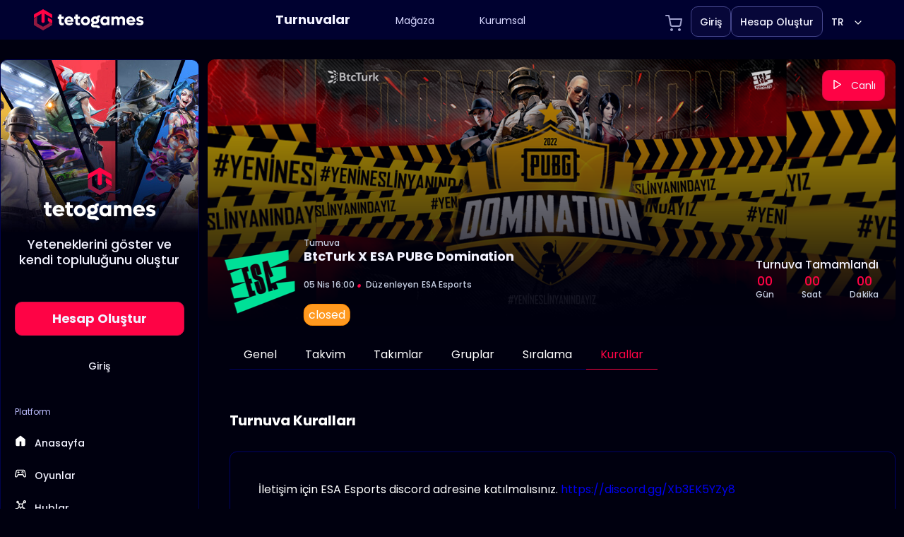

--- FILE ---
content_type: text/html; charset=utf-8
request_url: https://tetogames.com/tournament/rules/140
body_size: 137043
content:

<!DOCTYPE html>
<html dir="ltr">
  <head> 
    
    <title>BtcTurk X ESA PUBG Domination</title>
    
    <meta charset="utf-8" />
    <meta name="apple-itunes-app" content="app-id=1578854545" />
    <meta http-equiv="X-UA-Compatible" content="IE=edge" />
    <meta name="viewport" content="width=device-width, initial-scale=0.8, maximum-scale=0.8, user-scalable=0" />


    <link rel="apple-touch-icon" sizes="180x180" href="https://tetogames.com/static/favicons/apple-touch-icon.png">
    <link rel="icon" type="image/png" sizes="32x32" href="https://tetogames.com/static/favicons/favicon-32x32.png">
    <link rel="icon" type="image/png" sizes="16x16" href="https://tetogames.com/static/favicons/favicon-16x16.png">
    <link rel="manifest" href="https://tetogames.com/static/favicons/site.webmanifest">
    <link rel="mask-icon" href="https://tetogames.com/static/favicons/safari-pinned-tab.svg" color="#000269">
    <link rel="shortcut icon" href="https://tetogames.com/static/favicons/favicon.ico">
    <meta name="msapplication-TileColor" content="#000269">
    <meta name="msapplication-config" content="https://tetogames.com/static/favicons/browserconfig.xml">
    <meta name="theme-color" content="#ffffff">    


    <meta
      name="google-signin-client_id"
      content="427278636994-ihmiuhi24qnprvf7e388s5pjdo8jdktc.apps.googleusercontent.com"
    />

    <meta
      name="description"
      content="Yenilikçi Esports Turnuva Platformu"
    />
    <meta property="og:url" content="https://tetogames.com" />
    <meta property="og:locale" content="tr" />
    <meta property="og:type" content="website" />
    
    <meta property="og:title" content="BtcTurk X ESA PUBG Domination" />
    <meta
      property="og:image"
      content="https://tetogames.com/static/tournamentbanner/140/1649806355.png"
    />      
    
    <meta
      property="og:description"
      content="Yenilikçi Esports Turnuva Platformu"
    />
    <meta property="og:site_name" content="TETO Games" />
    <!-- Meta Pixel Code -->
    <meta name="facebook-domain-verification" content="p2ovhmonsdkomufcfr259u4t0d4qur" />   
    <script>
      !function(f,b,e,v,n,t,s)
      {if(f.fbq)return;n=f.fbq=function(){n.callMethod?
      n.callMethod.apply(n,arguments):n.queue.push(arguments)};
      if(!f._fbq)f._fbq=n;n.push=n;n.loaded=!0;n.version='2.0';
      n.queue=[];t=b.createElement(e);t.async=!0;
      t.src=v;s=b.getElementsByTagName(e)[0];
      s.parentNode.insertBefore(t,s)}(window, document,'script',
      'https://connect.facebook.net/en_US/fbevents.js');
      fbq('init', '1240325016485161');
      fbq('track', 'PageView');
    </script>
    <noscript><img height="1" width="1" style="display:none"
      src="https://www.facebook.com/tr?id=1240325016485161&ev=PageView&noscript=1"
    /></noscript>
    <!-- End Meta Pixel Code -->

<!-- Google tag (gtag.js) -->
<script async src="https://www.googletagmanager.com/gtag/js?id=G-D4NGP175H3"></script>
<script>
  window.dataLayer = window.dataLayer || [];
  function gtag(){dataLayer.push(arguments);}
  gtag('js', new Date());

  gtag('config', 'G-D4NGP175H3');
</script>
<style>
  .blinker {
      animation: blinker 1s linear infinite;
  }     
  @keyframes blinker {
      50% {
          opacity: 0;
      }
  }      
  .shake-left {
	-webkit-animation: shake-left 0.7s cubic-bezier(0.455, 0.030, 0.515, 0.955) both;
	        animation: shake-left 0.7s cubic-bezier(0.455, 0.030, 0.515, 0.955) both;
  }

  @-webkit-keyframes shake-left {
    0%,
    100% {
      -webkit-transform: rotate(0deg);
              transform: rotate(0deg);
      -webkit-transform-origin: 0 50%;
              transform-origin: 0 50%;
    }
    10% {
      -webkit-transform: rotate(2deg);
              transform: rotate(2deg);
    }
    20%,
    40%,
    60% {
      -webkit-transform: rotate(-4deg);
              transform: rotate(-4deg);
    }
    30%,
    50%,
    70% {
      -webkit-transform: rotate(4deg);
              transform: rotate(4deg);
    }
    80% {
      -webkit-transform: rotate(-2deg);
              transform: rotate(-2deg);
    }
    90% {
      -webkit-transform: rotate(2deg);
              transform: rotate(2deg);
    }
  }
  @keyframes shake-left {
    0%,
    100% {
      -webkit-transform: rotate(0deg);
              transform: rotate(0deg);
      -webkit-transform-origin: 0 50%;
              transform-origin: 0 50%;
    }
    10% {
      -webkit-transform: rotate(2deg);
              transform: rotate(2deg);
    }
    20%,
    40%,
    60% {
      -webkit-transform: rotate(-4deg);
              transform: rotate(-4deg);
    }
    30%,
    50%,
    70% {
      -webkit-transform: rotate(4deg);
              transform: rotate(4deg);
    }
    80% {
      -webkit-transform: rotate(-2deg);
              transform: rotate(-2deg);
    }
    90% {
      -webkit-transform: rotate(2deg);
              transform: rotate(2deg);
    }
  }

  </style>
  <link rel="stylesheet" href="/statics/css/tokens.css" />
  <link rel="stylesheet" href="/statics/css/utilities.css" />
  <!-- <link rel="stylesheet" href="/statics/css/typography.css" />
  <link rel="stylesheet" href="/statics/css/layout.css" />
  <link rel="stylesheet" href="/statics/css/components.css" /> -->
  <link
    rel="stylesheet"
    href="https://cdn.jsdelivr.net/gh/lipis/flag-icons@7.0.0/css/flag-icons.min.css"
  />
  <link rel="stylesheet" href="/statics/css/style.css" />
  <link rel="stylesheet" href="/statics/css/rtl.css" />
  </head>
  <body>
    
    

    <main id="main">
       
       
      
      <!-- HERO SECTION -->
      <section id="section-hero">
        <div class="container">
          <!-- NAVIGATION -->
           
          <div class="navigation navbar d-none">
  <div class="navbar__brand">
    <a href="/" class="brand">
            <img
              src="/statics/assets/svg/logo-white.svg"
              alt=""
              class="brand-img"
            />
            <img src="/statics/assets/svg/teto-amblem.svg" alt="" id="logo-mini">
    </a>
  </div>

  <div class="navbar__links">
    <ul class="navigation-list d-flex align-center ">
            
            <li class="navigation-item navigation-btn">
              <a href="/" class="navigation-link display-small-bold">Turnuvalar</a>
            </li>
            <li class="navigation-item navigation-btn">
              <a href="/shop" class="navigation-link color-neutral-n700 body">Mağaza</a>
            </li>                
            
            <li class="navigation-item navigation-btn">
              <a href="https://corp.tetogames.com" class="navigation-link color-neutral-n700 body">Kurumsal</a>
            </li>

    </ul>
  </div>
  <div class="tab-group row align-center">

        <!-- SEARCH -->
        <!-- <li class="navigation-item navigation-btn shake-left mr-7" id="admin-nav">
          <a href="#" id="search-link" class="navigation-link  body-bold"
            >
            <svg xmlns="http://www.w3.org/2000/svg" xmlns:xlink="http://www.w3.org/1999/xlink" width="24px" height="24px" viewBox="0 0 24 24" version="1.1">
              <g id="surface1">
              <path style=" stroke:none;fill-rule:evenodd;fill:rgb(62.352941%,62.745098%,79.607843%);fill-opacity:1;" d="M 17.132812 18.703125 C 15.421875 20.074219 13.25 20.890625 10.890625 20.890625 C 5.367188 20.890625 0.890625 16.414062 0.890625 10.890625 C 0.890625 5.367188 5.367188 0.890625 10.890625 0.890625 C 16.414062 0.890625 20.890625 5.367188 20.890625 10.890625 C 20.890625 13.25 20.070312 15.421875 18.703125 17.132812 L 22.785156 21.214844 C 23.21875 21.648438 23.21875 22.351562 22.785156 22.789062 C 22.351562 23.222656 21.648438 23.222656 21.214844 22.789062 Z M 3.113281 10.890625 C 3.113281 6.59375 6.59375 3.113281 10.890625 3.113281 C 15.183594 3.113281 18.667969 6.59375 18.667969 10.890625 C 18.667969 12.984375 17.839844 14.886719 16.492188 16.285156 C 16.453125 16.316406 16.417969 16.347656 16.382812 16.382812 C 16.347656 16.417969 16.316406 16.453125 16.285156 16.492188 C 14.886719 17.839844 12.984375 18.667969 10.890625 18.667969 C 6.59375 18.667969 3.113281 15.1875 3.113281 10.890625 Z M 3.113281 10.890625 "/>
              </g>
              </svg>
          </a>             
        </li>       -->

        

        <!-- CART -->
        <li class="navigation-item navigation-btn shake-left" id="admin-nav">
          <a href="/shop/cart"  class="navigation-link  body-bold"
            >
              <svg width="24" height="23" viewBox="0 0 24 23" fill="none" xmlns="http://www.w3.org/2000/svg">
              <path fill-rule="evenodd" clip-rule="evenodd" d="M1 0C0.447715 0 0 0.447715 0 1C0 1.55228 0.447715 2 1 2H4.18032L5.01195 6.15508C5.01638 6.18353 5.02201 6.21159 5.02879 6.2392L6.69933 14.5857C6.83664 15.2759 7.21225 15.8959 7.76048 16.3373C8.3062 16.7766 8.98837 17.011 9.68864 17H19.3914C20.0916 17.011 20.7738 16.7766 21.3195 16.3373C21.868 15.8958 22.2437 15.2754 22.3809 14.5848L23.9823 6.18733C24.0381 5.89458 23.9605 5.59218 23.7705 5.36256C23.5805 5.13293 23.298 5 23 5H6.82043L5.98055 0.803743C5.88701 0.336385 5.47663 0 5 0H1ZM8.66084 14.1952L7.22073 7H21.7913L20.4185 14.1984C20.3723 14.4273 20.2474 14.6328 20.0654 14.7793C19.8826 14.9265 19.6538 15.0047 19.4192 15.0002L19.4 15H9.68L9.66084 15.0002C9.42619 15.0047 9.19743 14.9265 9.01461 14.7793C8.83179 14.6322 8.70656 14.4254 8.66084 14.1952Z" fill="#9FA0CB"/>
              <path d="M7 21C7 19.8954 7.89543 19 9 19C10.1046 19 11 19.8954 11 21C11 22.1046 10.1046 23 9 23C7.89543 23 7 22.1046 7 21Z" fill="#9FA0CB"/>
              <path d="M18 21C18 19.8954 18.8954 19 20 19C21.1046 19 22 19.8954 22 21C22 22.1046 21.1046 23 20 23C18.8954 23 18 22.1046 18 21Z" fill="#9FA0CB"/>
              </svg>
              <div id="shop_product_count" class="subheading participants-badge" style="display: none;" >
              </div>   
          </a>          
        </li>      

        
        <!-- ACCOUNT -->
        
        <li class="navigation-item navigation-user-btn">
        <a href="/login" class="body-bold">Giriş</a>
        </li>
        <li class="navigation-item navigation-user-btn">
        <a href="/register" class="body-bold">Hesap Oluştur</a>
        </li>
        


        <!-- MOBUILE MENU -->
        <div class="multi-language-btn-wrapper navigation-item ">
          <a class="multi-language-btn navigation-btn">
            <span class="body-bold">TR</span>
            <span>
              <svg
                width="10"
                height="6"
                viewBox="0 0 10 6"
                fill="none"
                xmlns="http://www.w3.org/2000/svg"
              >
                <path
                  fill-rule="evenodd"
                  clip-rule="evenodd"
                  d="M0.528636 0.528514C0.788986 0.268165 1.2111 0.268165 1.47145 0.528514L5.00004 4.05711L8.52864 0.528514C8.78899 0.268165 9.2111 0.268165 9.47145 0.528514C9.7318 0.788864 9.7318 1.21097 9.47145 1.47132L5.47145 5.47132C5.2111 5.73167 4.78899 5.73167 4.52864 5.47132L0.528636 1.47132C0.268287 1.21097 0.268287 0.788864 0.528636 0.528514Z"
                  fill="white"
                />
              </svg>
            </span>
          </a>
          <div class="multi-language-dropdown slide-in-blurred-right">
            <div class="row justify-flex-end" style="position: relative;top: -21px;">
              <svg width="22" height="9" viewBox="0 0 22 9" fill="none" xmlns="http://www.w3.org/2000/svg">
                <path d="M1.94881 8.5L11 0.661438L20.0512 8.5L1.94881 8.5Z" fill="#000130" stroke="#45468C"/>
                </svg>            
            </div>          
            <ul class="language-list">
              <li class="language-item">
                <a
                  href="javascript:setLocale('en')"
                  class="language-link subheading"
                  >İngilizce</a
                >
              </li>
              <!--
              <li class="language-item">
                <a
                  href="javascript:setLocale('az')"
                  class="language-link subheading"
                  >Azerice</a
                >
              </li>
              <li class="language-item">
                <a
                  href="javascript:setLocale('ru')"
                  class="language-link subheading"
                  >Rusça</a
                >
              </li>
              -->
              <li class="language-item">
                <a
                  href="javascript:setLocale('tr')"
                  class="language-link subheading"
                  >Türkçe</a
                >
              </li>
            </ul>
          </div>
        </div>

        <li class="navbar__toggle">
          <button  id ="responsive-menu-btn" style="width: 44px; height: 44px;  background-color: white;-webkit-mask: url(/statics/assets/svg/menu.svg) no-repeat center;mask: url(/statics/assets/svg/menu.svg) no-repeat center;">
          </button>        
        </li>
  </div>

</div>

<script src="/statics/js/language-btn.js"></script> 
        
          
          <!-- END OF NAVIGATION -->
            <div class="row main-section" >
              <div class="column sidebar-section" >
                
                <!-- SIDEBAR -->
                 <div class="sidebar sidebar-anonym">



  <div class="sidebar-anonym-top">
    <svg
      class="sidebar-anonym-logo"
      width="159"
      height="75"
      viewBox="0 0 159 75"
      fill="none"
      xmlns="http://www.w3.org/2000/svg"
    >
      <g clip-path="url(#clip0_1565_17157)">
        <path
          d="M76.856 2.63062V23.8348L79.7626 25.5062L82.6693 23.8348V2.63062H76.856Z"
          fill="#FE0345"
        />
        <path
          d="M90.8666 18.6609V25.9422L79.7631 32.3514L68.6595 25.9422V13.1237L71.2756 11.6122L68.9648 6.23486L64.7355 8.67647C63.5729 9.34501 62.8462 10.5949 62.8462 11.9465V27.628C62.8462 28.6599 63.3985 29.6336 64.2995 30.1423L79.7631 39.0658L95.2266 30.1423C96.1277 29.6191 96.6799 28.6599 96.6799 27.628V21.742L90.8666 18.6609Z"
          fill="#921A40"
        />
        <path
          d="M95.2266 8.92351L79.7631 0L64.2995 8.92351C63.3985 9.44671 62.8462 10.4059 62.8462 11.4523V16.4809L79.7631 6.71443L96.6799 16.4809V11.4523C96.6799 10.4059 96.1277 9.44671 95.2266 8.92351Z"
          fill="#FE0345"
        />
        <path
          d="M95.2264 18.995L91.6657 16.9313L88.4829 15.1001V21.8145L91.4187 23.5149L96.6797 26.5524V21.5093C96.6797 20.4775 96.1275 19.5037 95.2264 18.995Z"
          fill="#FE0345"
        />
        <path
          d="M62.8462 16.4809V18.2685L68.6595 13.1237L62.8462 16.4809Z"
          fill="#59001C"
        />
        <path
          d="M96.6801 26.538V27.628L90.8667 23.1808L96.6801 26.538Z"
          fill="#59001C"
        />
      </g>
      <path
        d="M11.5137 57.3276V53.2116H7.45949V49.3121H2.9411V53.2116H0.558105V57.3276H2.9411V63.8577C2.9411 67.1072 4.64323 69.3664 8.48077 69.3664C9.68774 69.3664 10.5852 69.1498 11.5137 68.6855V64.4457C10.9257 64.7551 10.2448 65.0027 9.44016 65.0027C8.1094 65.0027 7.45949 64.3219 7.45949 63.1149V57.3276H11.5137Z"
        fill="white"
      />
      <path
        d="M29.6929 61.1652C29.6929 56.3683 26.1339 52.8402 21.3989 52.8402C16.6019 52.8402 12.981 56.3683 12.981 61.0105C12.981 65.7764 16.7567 69.3664 21.7703 69.3664C24.6794 69.3664 27.2171 68.1904 28.8883 66.3025L25.8554 63.672C25.1126 64.6004 23.689 65.436 21.894 65.436C19.9134 65.436 18.3969 64.3528 17.8399 62.5888H29.6001C29.662 62.1865 29.6929 61.5985 29.6929 61.1652ZM21.337 56.7396C23.0391 56.7396 24.4008 57.8228 24.896 59.5868H17.8089C18.2731 57.8538 19.6348 56.7396 21.337 56.7396Z"
        fill="white"
      />
      <path
        d="M41.6758 57.3276V53.2116H37.6216V49.3121H33.1032V53.2116H30.7202V57.3276H33.1032V63.8577C33.1032 67.1072 34.8054 69.3664 38.6429 69.3664C39.8499 69.3664 40.7474 69.1498 41.6758 68.6855V64.4457C41.0878 64.7551 40.4069 65.0027 39.6023 65.0027C38.2715 65.0027 37.6216 64.3219 37.6216 63.1149V57.3276H41.6758Z"
        fill="white"
      />
      <path
        d="M51.6539 69.3664C56.5127 69.3664 60.1645 65.8074 60.1645 61.1033C60.1645 56.3992 56.5127 52.8402 51.6539 52.8402C46.795 52.8402 43.1432 56.3992 43.1432 61.1033C43.1432 65.8074 46.795 69.3664 51.6539 69.3664ZM51.6539 65.0027C49.4256 65.0027 47.7854 63.3315 47.7854 61.1033C47.7854 58.875 49.4256 57.2039 51.6539 57.2039C53.8821 57.2039 55.5223 58.875 55.5223 61.1033C55.5223 63.3315 53.8821 65.0027 51.6539 65.0027Z"
        fill="white"
      />
      <path
        d="M72.8073 68.8403H67.8865C67.0509 68.8403 66.4629 68.3761 66.4629 67.6643C66.4629 67.2 66.7105 66.7668 67.1747 66.4573C67.9175 66.6739 68.6912 66.7668 69.4958 66.7668C73.7666 66.7668 76.9852 63.7958 76.9852 59.8035C76.9852 58.287 76.521 56.9563 75.7473 55.8421C75.902 55.2541 76.4901 54.8828 77.2328 54.8828H78.3469V50.7048H77.0162C74.8498 50.7048 73.2715 51.788 72.8073 53.4901C71.8169 53.0878 70.7028 52.8402 69.4958 52.8402C65.225 52.8402 62.0374 55.8112 62.0374 59.8035C62.0374 61.7532 62.8111 63.4863 64.1109 64.7242C62.7801 65.5288 61.9445 67.1381 61.9445 68.8093C61.9445 71.4399 63.9561 73.2039 67.02 73.2039H71.9407C73.2096 73.2039 74.0761 73.8848 74.1999 74.9061L78.8421 73.6372C78.2541 70.6043 75.9949 68.8403 72.8073 68.8403ZM69.4958 57.111C71.1051 57.111 72.343 58.2561 72.343 59.8035C72.343 61.3509 71.1051 62.496 69.4958 62.496C67.8865 62.496 66.6796 61.3509 66.6796 59.8035C66.6796 58.2561 67.8556 57.111 69.4958 57.111Z"
        fill="white"
      />
      <path
        d="M91.5793 53.2116V54.7899C90.3724 53.552 88.7321 52.8402 86.8134 52.8402C82.4807 52.8402 79.2002 56.3992 79.2002 61.1033C79.2002 65.8074 82.4807 69.3664 86.8134 69.3664C88.7321 69.3664 90.3724 68.6546 91.5793 67.4167V68.995H96.0977V53.2116H91.5793ZM87.7108 65.0027C85.5135 65.0027 83.8733 63.3315 83.8733 61.1033C83.8733 58.875 85.5135 57.2039 87.7108 57.2039C89.9391 57.2039 91.5793 58.875 91.5793 61.1033C91.5793 63.3315 89.9391 65.0027 87.7108 65.0027Z"
        fill="white"
      />
      <path
        d="M118.776 52.8402C116.579 52.8402 114.784 53.6758 113.515 55.2851C112.525 53.7377 110.822 52.8402 108.687 52.8402C106.861 52.8402 105.345 53.4901 104.2 54.728V53.2116H99.6812V68.995H104.2V60.113C104.2 58.3799 105.407 57.2039 107.14 57.2039C108.811 57.2039 109.894 58.3489 109.894 60.0511V68.995H114.412V60.113C114.412 58.3799 115.619 57.2039 117.352 57.2039C119.024 57.2039 120.107 58.3489 120.107 60.0511V68.995H124.625V58.6894C124.625 55.1613 122.335 52.8402 118.776 52.8402Z"
        fill="white"
      />
      <path
        d="M143.723 61.1652C143.723 56.3683 140.164 52.8402 135.429 52.8402C130.632 52.8402 127.011 56.3683 127.011 61.0105C127.011 65.7764 130.786 69.3664 135.8 69.3664C138.709 69.3664 141.247 68.1904 142.918 66.3025L139.885 63.672C139.142 64.6004 137.719 65.436 135.924 65.436C133.943 65.436 132.427 64.3528 131.87 62.5888H143.63C143.692 62.1865 143.723 61.5985 143.723 61.1652ZM135.367 56.7396C137.069 56.7396 138.431 57.8228 138.926 59.5868H131.839C132.303 57.8538 133.665 56.7396 135.367 56.7396Z"
        fill="white"
      />
      <path
        d="M151.885 69.3664C155.723 69.3664 158.756 67.5405 158.756 64.0743C158.756 60.3915 155.413 59.6178 152.937 59.0917C151.328 58.7513 150.121 58.4727 150.121 57.5752C150.121 56.7706 151.112 56.4302 152.319 56.4302C153.866 56.4302 155.166 57.0182 156.342 57.8228L158.446 54.9137C156.961 53.8305 154.949 52.8402 152.164 52.8402C148.574 52.8402 145.603 54.5114 145.603 57.9157C145.603 61.6294 148.914 62.3722 151.421 62.9292C153.03 63.3006 154.237 63.6101 154.237 64.5076C154.237 65.3432 153.216 65.7764 151.731 65.7764C149.905 65.7764 148.419 65.0956 147.212 64.0743L145.108 66.9834C146.655 68.2523 148.883 69.3664 151.885 69.3664Z"
        fill="white"
      />
      <defs>
        <clipPath id="clip0_1565_17157">
          <rect
            width="33.8337"
            height="39.0658"
            fill="white"
            transform="translate(62.8462)"
          />
        </clipPath>
      </defs>
    </svg>
    <img src="/statics/assets/anonym_visual.jpeg" >

  </div>
  <p class="display-small text-center">
    Yeteneklerini göster ve kendi topluluğunu oluştur
  </p>
  <div class="sidebar-anonym-btns">
    <a
      href="/register"
      class="display-small-bold text-center"
      id="sign-up-btn-anonym"
    >
      Hesap Oluştur
    </a>
    <a href="/login" class="body-bold text-center" id="log-in-btn-anonym"
      >Giriş</a
    >
  </div>
  



  <div class="sidebar-list-wrapper">
    <ul class="sidebar-list">

      <li class="sidebar-list-item ">
        <span class="sidebar-list-link subheading color-neutral-n600">
          Platform
        </span>
      </li>
      
      <li class="sidebar-list-item">
        <a href="/" class="sidebar-list-link">
          <svg
            width="14"
            height="16"
            viewBox="0 0 14 16"
            fill="none"
            xmlns="http://www.w3.org/2000/svg"
          >
            <path
              class="sidebar-icon"
              d="M6.59069 0.80718C6.83143 0.619937 7.16853 0.619937 7.40927 0.80718L13.4093 5.47385C13.5717 5.60015 13.6666 5.79435 13.6666 6.00008V13.3334C13.6666 13.8638 13.4559 14.3726 13.0809 14.7476C12.7058 15.1227 12.1971 15.3334 11.6666 15.3334H8.99998C8.63179 15.3334 8.33331 15.0349 8.33331 14.6667V8.66675H5.66665V14.6667C5.66665 15.0349 5.36817 15.3334 4.99998 15.3334H2.33331C1.80288 15.3334 1.29417 15.1227 0.919099 14.7476C0.544027 14.3726 0.333313 13.8638 0.333313 13.3334V6.00008C0.333313 5.79435 0.428295 5.60015 0.590686 5.47385L6.59069 0.80718Z"
              fill=" white "
            />
          </svg>

          <span
            class="body-bold "
            >Anasayfa</span
          >
        </a>
      </li>

      <li class="sidebar-list-item">
        <a href="/games" class="sidebar-list-link">
          <svg
            width="16"
            height="12"
            viewBox="0 0 16 12"
            fill="none"
            xmlns="http://www.w3.org/2000/svg"
          >
            <path
              class="sidebar-icon"
              fill-rule="evenodd"
              clip-rule="evenodd"
              d="M14.6205 2.83501L15.9511 9.06878C16.0842 9.6786 15.9511 10.3562 15.4854 10.8305C15.0862 11.3048 14.4874 11.5758 13.8886 11.5758C13.0237 11.5758 12.2918 11.0338 11.9592 10.2207L11.1608 8.3912H4.70715L3.90877 10.2884C3.64264 11.0338 2.91078 11.5758 2.04587 11.5758C1.44708 11.5758 0.848285 11.3048 0.449092 10.8305C0.0498991 10.3562 -0.0831652 9.6786 0.0498991 9.06878L1.38054 2.83501C1.64667 1.54761 2.71119 0.666748 3.9753 0.666748H12.0922C13.3563 0.666748 14.4209 1.54761 14.6205 2.83501ZM2.1124 10.2884C2.37853 10.2884 2.64465 10.0852 2.77772 9.81412L3.64264 7.91689C3.84223 7.44258 4.30796 7.10379 4.84022 7.10379H11.3604C11.8926 7.10379 12.3584 7.44258 12.558 7.98465L13.3563 9.81412C13.4229 10.0852 13.7555 10.2884 14.0217 10.2884C14.2878 10.2884 14.4874 10.2207 14.6205 10.0174C14.7535 9.81412 14.82 9.54309 14.7535 9.33981L13.4229 3.10605C13.2898 2.49622 12.691 2.02191 12.0922 2.02191H3.9753C3.37651 2.02191 2.77772 2.42846 2.71119 3.10605L1.38054 9.33981C1.31401 9.61085 1.38054 9.81412 1.51361 10.0174C1.7132 10.2207 1.9128 10.2884 2.1124 10.2884ZM9.33691 4.48336C9.33691 5.39802 10.0682 6.14275 10.9663 6.14275C11.8644 6.14275 12.5957 5.39802 12.5957 4.48336C12.5957 3.56871 11.8644 2.82397 10.9663 2.82397C10.0682 2.82397 9.33691 3.56871 9.33691 4.48336ZM10.3145 4.48336C10.3145 4.11763 10.6072 3.81961 10.9663 3.81961C11.3254 3.81961 11.618 4.11763 11.618 4.48336C11.618 4.84909 11.3254 5.14712 10.9663 5.14712C10.6072 5.14712 10.3145 4.84909 10.3145 4.48336ZM3.96 4.9811H4.61177V5.64493C4.61177 5.91973 4.83076 6.14275 5.10058 6.14275C5.3704 6.14275 5.58939 5.91973 5.58939 5.64493V4.9811H6.24111C6.51093 4.9811 6.72992 4.75808 6.72992 4.48328C6.72992 4.20848 6.51093 3.98546 6.24111 3.98546H5.58939V3.32179C5.58939 3.047 5.3704 2.82397 5.10058 2.82397C4.83076 2.82397 4.61177 3.047 4.61177 3.32179V3.98546H3.96C3.69018 3.98546 3.47119 4.20848 3.47119 4.48328C3.47119 4.75808 3.69018 4.9811 3.96 4.9811Z"
              fill=" white "
            />
          </svg>

          <span
            class="body-bold "
            >Oyunlar</span
          >
        </a>
        
      </li>

      <li class="sidebar-list-item">
        <a href="/hubs" class="sidebar-list-link">
          <svg
            width="16"
            height="16"
            viewBox="0 0 16 16"
            fill="none"
            xmlns="http://www.w3.org/2000/svg"
          >
            <path
              class="sidebar-icon"
              fill-rule="evenodd"
              clip-rule="evenodd"
              d="M13.8667 1.34993C13.4248 1.34993 13.0667 1.70811 13.0667 2.14993C13.0667 2.59176 13.4248 2.94993 13.8667 2.94993C14.3085 2.94993 14.6667 2.59176 14.6667 2.14993C14.6667 1.70811 14.3085 1.34993 13.8667 1.34993ZM11.7333 2.14993C11.7333 0.971727 12.6885 0.0166016 13.8667 0.0166016C15.0449 0.0166016 16 0.971728 16 2.14993C16 3.32814 15.0449 4.28327 13.8667 4.28327C13.5092 4.28327 13.1722 4.19533 12.8762 4.03991L10.9591 5.71737C11.3617 6.25648 11.6 6.92538 11.6 7.64993C11.6 8.20598 11.4596 8.72923 11.2124 9.18621L12.3572 10.331C12.4886 10.2998 12.6257 10.2833 12.7667 10.2833C13.7424 10.2833 14.5333 11.0742 14.5333 12.0499C14.5333 13.0256 13.7424 13.8166 12.7667 13.8166C11.791 13.8166 11 13.0256 11 12.0499C11 11.7097 11.0962 11.3919 11.2629 11.1223L10.3468 10.2062C9.96729 10.5006 9.52047 10.7124 9.03333 10.8145V12.2467C9.67857 12.5098 10.1333 13.1434 10.1333 13.8833C10.1333 14.859 9.34237 15.6499 8.36667 15.6499C7.39096 15.6499 6.6 14.859 6.6 13.8833C6.6 13.1434 7.05476 12.5098 7.7 12.2467V10.8145C7.19562 10.7087 6.73447 10.4855 6.3465 10.1746L4.05133 12.2148C4.18926 12.4972 4.26667 12.8145 4.26667 13.1499C4.26667 14.3281 3.31154 15.2833 2.13333 15.2833C0.955126 15.2833 0 14.3281 0 13.1499C0 11.9717 0.955126 11.0166 2.13333 11.0166C2.48952 11.0166 2.82532 11.1039 3.12051 11.2583L5.49866 9.14434C5.26529 8.69738 5.13333 8.18907 5.13333 7.64993C5.13333 6.90391 5.38599 6.21691 5.8104 5.66981L4.37616 4.23557C4.24474 4.26676 4.10763 4.28327 3.96667 4.28327C2.99096 4.28327 2.2 3.4923 2.2 2.5166C2.2 1.5409 2.99096 0.749935 3.96667 0.749935C4.94237 0.749935 5.73333 1.5409 5.73333 2.5166C5.73333 2.85686 5.63714 3.17465 5.47047 3.44426L6.83039 4.80418C7.28737 4.55696 7.81063 4.4166 8.36667 4.4166C8.94147 4.4166 9.48124 4.56659 9.94898 4.82957L11.9469 3.0814C11.8101 2.79995 11.7333 2.4839 11.7333 2.14993ZM3.96667 2.08327C3.72734 2.08327 3.53333 2.27728 3.53333 2.5166C3.53333 2.75592 3.72734 2.94993 3.96667 2.94993C4.20599 2.94993 4.4 2.75592 4.4 2.5166C4.4 2.27728 4.20599 2.08327 3.96667 2.08327ZM8.36667 5.74993C7.31733 5.74993 6.46667 6.60059 6.46667 7.64993C6.46667 8.69928 7.31733 9.54993 8.36667 9.54993C9.41601 9.54993 10.2667 8.69928 10.2667 7.64993C10.2667 6.60059 9.41601 5.74993 8.36667 5.74993ZM12.7667 11.6166C12.5273 11.6166 12.3333 11.8106 12.3333 12.0499C12.3333 12.2893 12.5273 12.4833 12.7667 12.4833C13.006 12.4833 13.2 12.2893 13.2 12.0499C13.2 11.8106 13.006 11.6166 12.7667 11.6166ZM2.13333 12.3499C1.69151 12.3499 1.33333 12.7081 1.33333 13.1499C1.33333 13.5918 1.69151 13.9499 2.13333 13.9499C2.57516 13.9499 2.93333 13.5918 2.93333 13.1499C2.93333 12.7081 2.57516 12.3499 2.13333 12.3499ZM8.36667 13.4499C8.12734 13.4499 7.93333 13.6439 7.93333 13.8833C7.93333 14.1226 8.12734 14.3166 8.36667 14.3166C8.60599 14.3166 8.8 14.1226 8.8 13.8833C8.8 13.6439 8.60599 13.4499 8.36667 13.4499Z"
              fill=" white "
            />
          </svg>

          <span
            class="body-bold "
            >Hublar</span
          >
        </a>
        
      </li>

      <li class="sidebar-list-item">
        <a href="/tournaments" class="sidebar-list-link">
          <svg
            width="12"
            height="16"
            viewBox="0 0 12 16"
            fill="none"
            xmlns="http://www.w3.org/2000/svg"
          >
            <path
              class="sidebar-icon"
              fill-rule="evenodd"
              clip-rule="evenodd"
              d="M2.00002 5.33333C2.00002 3.12419 3.79088 1.33333 6.00002 1.33333C8.20916 1.33333 10 3.12419 10 5.33333C10 6.721 9.2934 7.94362 8.22036 8.66101C8.18234 8.68068 8.14661 8.70384 8.11351 8.73002C7.50026 9.1124 6.77594 9.33333 6.00002 9.33333C3.79088 9.33333 2.00002 7.54247 2.00002 5.33333ZM7.99077 10.2827C7.37566 10.5304 6.70376 10.6667 6.00002 10.6667C5.29657 10.6667 4.62492 10.5305 4.01001 10.283L3.50967 14.0501L5.65704 12.7617C5.86816 12.635 6.13191 12.635 6.34303 12.7617L8.49062 14.0502L7.99077 10.2827ZM2.7597 9.56981C1.48725 8.59508 0.666687 7.06004 0.666687 5.33333C0.666687 2.38781 3.0545 0 6.00002 0C8.94554 0 11.3334 2.38781 11.3334 5.33333C11.3334 7.05968 10.5131 8.59446 9.24112 9.56921L9.99424 15.2457C10.0279 15.4994 9.91331 15.75 9.69935 15.8906C9.4854 16.0311 9.20987 16.0367 8.99037 15.905L6.00004 14.1108L3.0097 15.905C2.79018 16.0367 2.51464 16.0311 2.30068 15.8905C2.08672 15.75 1.97213 15.4993 2.00584 15.2456L2.7597 9.56981Z"
              fill=" white "
            />
          </svg>

          <span
            class="body-bold "
          >
            Turnuvalar
          </span>
        </a>
        
      </li>

      <li class="sidebar-list-item">
        <a href="/teams" class="sidebar-list-link">
          <svg width="16" height="16" viewBox="0 0 16 16" fill="none" xmlns="http://www.w3.org/2000/svg">
            <path class="sidebar-icon" d="M8.98948 2.24895C9.2758 2.09007 9.60531 1.99935 9.95802 1.99935C11.0626 1.99935 11.958 2.89478 11.958 3.99935C11.958 4.93035 11.3213 5.71432 10.4585 5.93638C10.1019 6.02815 9.88728 6.39161 9.97906 6.74818C10.0708 7.10474 10.4343 7.3194 10.7909 7.22763C12.2284 6.85763 13.2914 5.55346 13.2914 3.99935C13.2914 2.1584 11.799 0.666016 9.95802 0.666016C9.37322 0.666016 8.82173 0.817184 8.34255 1.08308C8.0206 1.26173 7.90443 1.66754 8.08308 1.98949C8.26173 2.31143 8.66754 2.4276 8.98948 2.24895Z" 
            fill=" white "
            />
            <path class="sidebar-icon" d="M3.33268 5.33268C3.33268 3.49173 4.82507 1.99935 6.66602 1.99935C8.50696 1.99935 9.99935 3.49173 9.99935 5.33268C9.99935 7.17363 8.50696 8.66602 6.66602 8.66602C4.82507 8.66602 3.33268 7.17363 3.33268 5.33268ZM6.66602 3.33268C5.56145 3.33268 4.66602 4.22811 4.66602 5.33268C4.66602 6.43725 5.56145 7.33268 6.66602 7.33268C7.77059 7.33268 8.66602 6.43725 8.66602 5.33268C8.66602 4.22811 7.77059 3.33268 6.66602 3.33268Z" 
            fill=" white "
            />
            <path class="sidebar-icon" d="M10.9993 8.66602C10.6312 8.66602 10.3327 8.96449 10.3327 9.33268C10.3327 9.70087 10.6312 9.99935 10.9993 9.99935H12.6247C13.7293 9.99935 14.6247 10.8948 14.6247 11.9993V13.3327C14.6247 13.7009 14.9232 13.9993 15.2914 13.9993C15.6595 13.9993 15.958 13.7009 15.958 13.3327V11.9993C15.958 10.1584 14.4656 8.66602 12.6247 8.66602H10.9993Z" 
            fill=" white "
            />
            <path class="sidebar-icon" d="M1.99935 13.3327C1.99935 12.2281 2.89478 11.3327 3.99935 11.3327H9.33268C10.4373 11.3327 11.3327 12.2281 11.3327 13.3327V14.666C11.3327 15.0342 11.6312 15.3327 11.9993 15.3327C12.3675 15.3327 12.666 15.0342 12.666 14.666V13.3327C12.666 11.4917 11.1736 9.99935 9.33268 9.99935H3.99935C2.1584 9.99935 0.666016 11.4917 0.666016 13.3327V14.666C0.666016 15.0342 0.964492 15.3327 1.33268 15.3327C1.70087 15.3327 1.99935 15.0342 1.99935 14.666V13.3327Z" 
            fill=" white "
            />
            </svg>

          <span
            class="body-bold "
            >Takımlar</span
          >
        </a>
        
      </li>

           

      <li class="sidebar-list-item ">
        <span class="sidebar-list-link subheading color-neutral-n600">
          Topluluk
        </span>
      </li>


      <!-- <li class="sidebar-list-item">
        <a href="/help" class="sidebar-list-link">
          <svg
            width="16"
            height="16"
            viewBox="0 0 16 16"
            fill="none"
            xmlns="http://www.w3.org/2000/svg"
          >
              <path
                class="sidebar-icon"
                d="M7.33335 3.33333C5.4924 3.33333 4.00002 4.82572 4.00002 6.66667V7.33333L4.00002 12H2.00002C1.26364 12 0.666687 11.403 0.666687 10.6667V8C0.666687 7.26362 1.26364 6.66667 2.00002 6.66667H2.66669C2.66669 4.08934 4.75602 2 7.33335 2H8.66669C11.244 2 13.3334 4.08934 13.3334 6.66667L14 6.66667C14.7364 6.66667 15.3334 7.26362 15.3334 8V10.6667C15.3334 11.403 14.7364 12 14 12H13.2493C12.9533 13.1502 11.9092 14 10.6667 14H9.82164C9.59111 14.3985 9.16021 14.6667 8.66669 14.6667C7.93031 14.6667 7.33335 14.0697 7.33335 13.3333C7.33335 12.597 7.93031 12 8.66669 12C9.16021 12 9.5911 12.2681 9.82164 12.6667H10.6667C11.4031 12.6667 12 12.0697 12 11.3333V7.33333V6.66667C12 4.82572 10.5076 3.33333 8.66669 3.33333H7.33335ZM2.66669 8H2.00002L2.00002 10.6667H2.66669V8ZM7.33335 8.16667C7.33335 8.6269 6.96026 9 6.50002 9C6.03978 9 5.66669 8.6269 5.66669 8.16667C5.66669 7.70643 6.03978 7.33333 6.50002 7.33333C6.96026 7.33333 7.33335 7.70643 7.33335 8.16667ZM9.50002 9C9.96026 9 10.3334 8.6269 10.3334 8.16667C10.3334 7.70643 9.96026 7.33333 9.50002 7.33333C9.03978 7.33333 8.66669 7.70643 8.66669 8.16667C8.66669 8.6269 9.03978 9 9.50002 9ZM13.3334 8H14V10.6667H13.3334V8Z"
                fill=" white "
                />

          </svg>
          <span
            class="body-bold "
          >
            Destek
          </span>
        </a>
      </li> -->

      <li class="sidebar-list-item">
        <a href="https://discord.gg/tetogames" class="sidebar-list-link">
          <svg width="16" height="13" viewBox="0 0 16 13" fill="none" xmlns="http://www.w3.org/2000/svg">
            <path d="M11.2606 12.3267C11.034 12.3267 10.8006 12.22 10.6673 12.04C10.4073 11.68 10.174 11.3133 9.97395 10.9467C8.66062 11.2533 7.31395 11.2533 6.00729 10.9467C5.81395 11.32 5.57395 11.6933 5.30729 12.0467C5.14062 12.2733 4.80062 12.38 4.52729 12.3C3.26062 11.9133 2.07395 11.3267 1.00062 10.5467C0.920619 10.4933 0.847286 10.4067 0.800619 10.32C0.753952 10.24 0.720619 10.14 0.713952 10.0467C0.453952 7.18001 1.13395 4.59334 2.80729 2.13334C2.87395 2.03334 2.98729 1.94001 3.10062 1.88667C4.02062 1.47334 4.98729 1.17334 5.98062 1.00667C6.25395 0.960007 6.57395 1.10667 6.71395 1.34667C6.77395 1.44667 6.82729 1.54667 6.87395 1.64667C7.62729 1.56667 8.38062 1.56667 9.12728 1.64667C9.18062 1.54001 9.23395 1.44001 9.28062 1.35334C9.42062 1.10667 9.74728 0.95334 10.0273 1.00667C11.0006 1.17334 11.9673 1.46667 12.8873 1.88001C13.0006 1.93334 13.1073 2.02001 13.1806 2.12667C14.8473 4.53334 15.5473 7.19334 15.2673 10.04C15.2473 10.2267 15.134 10.4333 14.9806 10.54C13.9073 11.32 12.714 11.9133 11.4406 12.3C11.3873 12.32 11.3273 12.3267 11.2606 12.3267ZM2.02729 9.63334C2.78062 10.1533 3.61395 10.58 4.50062 10.8867C4.51395 10.8667 4.52062 10.8533 4.53395 10.8333C4.37395 10.76 4.22062 10.6733 4.06729 10.5867C3.87395 10.4733 3.72729 10.24 3.71395 10.02C3.70062 9.78001 3.80062 9.55334 3.98729 9.41334C4.06062 9.36001 4.12062 9.31334 4.18062 9.26667C4.37395 9.10667 4.68729 9.06667 4.92062 9.17334C6.91395 10.0667 9.10062 10.0667 11.0673 9.17334C11.294 9.06667 11.6006 9.10667 11.8006 9.26001C11.8673 9.31334 11.9273 9.36001 11.9873 9.40667C12.1673 9.54001 12.2873 9.78667 12.274 10.0067C12.2606 10.2467 12.134 10.4667 11.9273 10.5867C11.774 10.6733 11.614 10.76 11.454 10.84C11.4673 10.86 11.474 10.8733 11.4873 10.8933C12.3673 10.5867 13.194 10.1667 13.9606 9.64001C14.1406 7.26001 13.554 5.09334 12.174 3.04001C11.5473 2.76667 10.894 2.56001 10.2273 2.42001C10.194 2.50001 10.154 2.57334 10.1273 2.64667C10.0073 2.92667 9.71395 3.08667 9.41395 3.04001C8.46728 2.90001 7.50729 2.90001 6.56062 3.04001C6.28062 3.07334 5.98729 2.91334 5.86729 2.63334C5.83395 2.56001 5.80062 2.48001 5.76062 2.40667C5.09395 2.54667 4.44062 2.76001 3.81395 3.02667C2.44729 5.09334 1.86062 7.26001 2.02729 9.63334Z" fill="white"/>
            <path d="M4.59135 7.16593C4.59135 7.89425 5.133 8.48812 5.78965 8.48812C6.45685 8.48812 6.98795 7.8948 6.98795 7.16593C6.9985 6.44207 6.46185 5.84375 5.78965 5.84375C5.12244 5.84375 4.59135 6.43707 4.59135 7.16593Z" fill="white"/>
            <path d="M9.02178 7.16593C9.02178 7.89425 9.56287 8.48812 10.2201 8.48812C10.8928 8.48812 11.4184 7.8948 11.4184 7.16593C11.4289 6.44207 10.8923 5.84375 10.2201 5.84375C9.55232 5.84375 9.02178 6.43707 9.02178 7.16593Z" fill="white"/>
            </svg>
            
          <span
            class="body-bold"
          >
            Discord Topluluğuna Katılın
          </span>
        </a>
      </li>


    </ul>
  </div>
</div>
<div class="sidebar-backdrop"></div>              
                
                <!-- END OF SIDEBAR -->    

              </div>
              <div class="column content-section" >
                    
                



<div class="tournament-detail-home-hero tournament-header">
  <img
    alt=""
    class="tournament-detail-home-hero-img"
    src="/static/tournamentbanner/140/1649806355.png"
  />
  <div class="tournament-detail-home-hero-overlay"></div>

  
  
  
  <div class="banner-upload live-wrapper">
    <a href="https://www.twitch.tv/esaesportstv" id="live-btn" class="body">
      <i
        ><svg
          width="16"
          height="17"
          viewBox="0 0 16 17"
          fill="none"
          xmlns="http://www.w3.org/2000/svg"
        >
          <mask
            id="mask0_1793_10916"
            style="mask-type: alpha"
            maskUnits="userSpaceOnUse"
            x="3"
            y="1"
            width="11"
            height="15"
          >
            <path
              fill-rule="evenodd"
              clip-rule="evenodd"
              d="M3.68058 1.91478C3.89463 1.79792 4.15541 1.80726 4.36055 1.93913L13.6939 7.93913C13.8847 8.0618 14 8.27308 14 8.49992C14 8.72676 13.8847 8.93804 13.6939 9.06071L4.36055 15.0607C4.15541 15.1926 3.89463 15.2019 3.68058 15.0851C3.46653 14.9682 3.33337 14.7438 3.33337 14.4999V2.49992C3.33337 2.25605 3.46653 2.03164 3.68058 1.91478ZM4.66671 3.72103V13.2788L12.1005 8.49992L4.66671 3.72103Z"
              fill="#061938"
            />
          </mask>
          <g mask="url(#mask0_1793_10916)">
            <rect y="0.5" width="16" height="16" fill="white" />
          </g>
        </svg>
      </i>
      <span>Canlı</span>
    </a>
  </div>
  

  <div
    class="row tournament-detail-home-hero-content align-center  justify-space-between"
  >
    <div class="column" >
      <div class="row align-center">
        <div class="column tournament-detail-home-avatar d-flex">
          <img alt="" src="/static/tournamentlogo/140/1648199474.png" />
        </div>
        <div class="column tournament-detail-home-team-detail"  >
          <p class="caption">Turnuva</p>
          <h3
            class="tournament-detail-home-team-detail-name display-medium-bold"
          >
            BtcTurk X ESA PUBG Domination
          </h3>
          <p>
            <span class="caption utc_date">
              2022-04-05 16:00:00
            </span>
            <span class="caption color-red-r300"><i>.</i></span>
            <span class="caption">Düzenleyen </span
            ><span class="caption">ESA Esports</span>
          </p>
          
          <a href="#" class="tournament-detail-home-team-detail-setup">closed


</a>
          
        </div>
      </div>
    </div>

    
    <div class="row align-center">
    <div class="column text-center">
           
      <p
        id="countdown_section"
        class="tournament-start-time heading text-center"
      >
        Başlamaya
      </p>
      <div class="row d-flex justify-space-between">
        <div class="left-day d-flex flex-direction-column">
          <span id="countdown-day" class="display-small color-red-r300"
            >00</span
          >
          <span class="caption">Gün</span>
        </div>
        <div class="left-hours d-flex flex-direction-column">
          <span id="countdown-hour" class="display-small color-red-r300"
            >00</span
          >
          <span class="caption">Saat</span>
        </div>
        <div class="left-minutes d-flex flex-direction-column">
          <span id="countdown-min" class="display-small color-red-r300"
            >00</span
          >
          <span class="caption">Dakika</span>
        </div>
      </div>
       

        
          
        

         
          
         
    </div>
    </div>

    

  </div>
</div>


<!-- SELECT SOLO MODAL -->
<div class="join-solo-tournament-1 push-modal-wrapper modal">
  <div class="modal-overlay"></div>
  <div class="bo-settings-modal modal-container">
    <h3 class="display-large-bold">Kayıt Ol</h3>
    <a class="btn close-btn create-trnmnt-close-btn body"> &#10005; </a>
    
    
    <p class="caption mb-24">
      Oyuncu profiliniz bulunmuyor lütfen oluşturun
    </p>    
        
    <div class="participants-body">
      
      
      <p class="caption mb-24">
        Turnuvaya katılmak için KRAFTON ID'nizi hesabınıza bağlamanız gerekmektedir
      </p>    
      <div class="row align-center justify-center body">
        <a
          class="btn caption-btn text-center"
          style="display: block;"
          id="connect-with-krafton-id"
          href="https://accounts.krafton.com/oidc/auth?response_type=code&client_id=wkt9t90s-1qyd-nl9z-b8ma-zlx238jzjgkz&redirect_uri=https%3A%2F%2Ftetogames.com%2Fprovider%2Fkrafton%2Fauth&scope=openid%20email%20social_links%20nickname%20gamelinks%20offline_access&state=tournamentid_140"
        >
          KRAFTON ID Hesabını Bağla
        </a>   
      </div>    
      
      
    </div>
    <div class="round-btns-wrapper d-flex">
      <a class="btn body-bold" id="join-solo-tournament-1-close-btn"
        >Kapat</a
      >
    </div>
  </div>
</div>
<!-- END OF SOLO MODAL-->

<!-- SELECT TEAM MODAL -->
<div class="join-tournament-1 push-modal-wrapper modal">
  <div class="modal-overlay"></div>
  <div class="bo-settings-modal modal-container">
    <h3 class="display-large-bold">Kayıt Ol</h3>
    <a class="btn close-btn create-trnmnt-close-btn body"> &#10005; </a>
    <p class="caption mb-24">
      ADIM 1: Turnuvaya katılacak takımınızı belirleyin.
    </p>
    <div class="participants-body">
      
      <div class="row display-medium-bold mt-24">
        Kayıt olmak istediğiniz turnuvaya uygun bir takımınız bulunmuyor
      </div>
      <div class="row mt-24">
        <a class="btn caption-btn create-team-step-1-btns">Takım Oluştur</a>
      </div>
      
    </div>
    <div class="round-btns-wrapper d-flex">
      <a class="btn body-bold" id="join-tournament-1-close-btn"
        >Kapat</a
      >
    </div>
  </div>
</div>
<!-- END OF SELECT TEAM MODAL-->

<!-- SELECT PLAYERS MODAL -->
<div class="join-tournament-2 push-modal-wrapper modal">
  <div class="modal-overlay"></div>
  <div class="bo-settings-modal modal-container">
    <h3 class="display-large-bold">Kayıt Ol</h3>
    <a class="btn close-btn create-trnmnt-close-btn body"> &#10005; </a>
    <p class="caption mb-24">
      ADIM 2: Oyuncuları seçin.
    </p>
    <div class="participants-body" id="players_div"></div>
    <div class="row flex-direction-column align-center justify-center display-small-bold">
        <div class="column">
          <span id="selected_roster_count" >
            0
          </span> / 4
        </div>
    </div>
    <div class="round-btns-wrapper d-flex">
      <a class="btn body-bold" id="join-tournament-2-close-btn"
        >Geri</a
      >
      <a class="btn caption-btn body-bold" id="join-tournament-2-continue-btn"
        >İleri</a
      >
    </div>
  </div>
</div>
<!-- END OF SELECT PLAYERS MODAL-->

<!-- SELECT RESERVES MODAL -->
<div class="join-tournament-3 push-modal-wrapper modal">
  <div class="modal-overlay"></div>
  <div class="bo-settings-modal modal-container">
    <h3 class="display-large-bold">Kayıt Ol</h3>
    <a class="btn close-btn create-trnmnt-close-btn body"> &#10005; </a>
    <p class="caption mb-24">
      ADIM 3: Yedekleri seçin.
    </p>
    <div class="participants-body" id="reserves_div"></div>
    <div class="row flex-direction-column align-center justify-center display-small-bold">
      <div class="column">
        <span id="selected_reserve_count" >
          0
        </span> / 2
      </div>
    </div>    
    <div class="round-btns-wrapper d-flex">
      <a class="btn body-bold" id="join-tournament-3-close-btn"
        >Geri</a
      >
      
      <a class="btn caption-btn body-bold" id="join-tournament-3-continue-btn"
        > Tamamla</a>
      

    </div>
  </div>
</div>
<!-- END OF SELECT RESERVES MODAL-->


<!-- SELECT CONDITION MODAL -->
<div class="join-tournament-4 push-modal-wrapper modal">
  <div class="modal-overlay"></div>
  <div class="bo-settings-modal modal-container">
    <h3 class="display-large-bold">Turnuva Başvuru Koşulu</h3>
    <a class="btn close-btn create-trnmnt-close-btn body"> &#10005; </a>
    <p class="caption mb-24">
      ADIM 4: Turnuva başvuru koşulu için lütfen tüm oyunculara ait PERDIGITAL Referans numaralarını giriniz.
    </p>
    <div class="participants-body" >
      <div class="row">
        <div class="column body">
          <h4>Perdigital Referans Numarası </h4>
        </div>
      </div>
      
      <div class="row  align-center ">
        <p class="body">
          
        </p>
        <div class="field">
          <label for="perdigital_id_for_cond_0" class="caption">Oyunucu 1:</label>
          <input class="bo-field" id="perdigital_id_for_cond_0" type="number" >               
        </div>  
      </div>              
      
      <div class="row  align-center ">
        <p class="body">
          
        </p>
        <div class="field">
          <label for="perdigital_id_for_cond_1" class="caption">Oyunucu 2:</label>
          <input class="bo-field" id="perdigital_id_for_cond_1" type="number" >               
        </div>  
      </div>              
      
      <div class="row  align-center ">
        <p class="body">
          
        </p>
        <div class="field">
          <label for="perdigital_id_for_cond_2" class="caption">Oyunucu 3:</label>
          <input class="bo-field" id="perdigital_id_for_cond_2" type="number" >               
        </div>  
      </div>              
      
      <div class="row  align-center ">
        <p class="body">
          
        </p>
        <div class="field">
          <label for="perdigital_id_for_cond_3" class="caption">Oyunucu 4:</label>
          <input class="bo-field" id="perdigital_id_for_cond_3" type="number" >               
        </div>  
      </div>              
      
      <div class="row  align-center ">
        <p class="body">
          
        </p>
        <div class="field">
          <label for="perdigital_id_for_cond_4" class="caption">Oyunucu 5:</label>
          <input class="bo-field" id="perdigital_id_for_cond_4" type="number" >               
        </div>  
      </div>              
                 

    </div>
    <div class="round-btns-wrapper d-flex">
      <a class="btn body-bold" id="join-tournament-4-close-btn"
        >Geri</a
      >
      <a class="btn caption-btn body-bold" id="join-tournament-4-continue-btn"
        >Tamamla</a
      >
    </div>
  </div>
</div>
<!-- END OF SELECT RESERVES MODAL-->

    <!-- CREATE TEAM MODAL -->
    <div class="create-tournament-modal modal display-none" id="create-tournament-modal">
      <div class="modal-overlay"></div>
      <div class="create-tournament-modal-container modal-container">
        <div class="setup-hub-modal-header-wrapper">
          <h3 class="setup-hub-modal-header display-medium-bold">
            Takım Oluştur
          </h3>
          <p class="body color-light-n700">Devam etmek için oyun seç</p>
          <a href="#" class="create-tournament-close-btn color-white close-btn">
            &#10005;
          </a>
        </div>

        <div class="row justify-space-between mt-24">
          
          <div class="row display-medium-bold ">
            Takım oluşturmak için oyuncu profiliniz bulunmuyor.
          </div>
          <div class="mt-24">
            <a class="caption-btn" href="/profile/game-profiles">Oyuncu Profili Oluştur</a>
          </div>
          
        </div>

      </div>
    </div>
    <!-- END OF CREATE TOURNAMENT MODAL -->


<div
  class="create-tournament-step-2-modal modal display-none"
  id="create-tournament-modal-step-2"
>
  <div class="modal-overlay"></div>
  <div class="create-tournament-step-2-modal-container modal-container">
    <a href="#" class="create-tournament-step-2-close-btn close-btn">
      &#10005;
    </a>
    <div class="create-tournament-step-2-carousel">
      <input type="hidden" id="team-game-id"/>
      <div class="create-tournament-carouse-img">
        <img
          src=""
          alt=""
          id="create-team-game-img"
        />
        <div class="modal-inner-overlay"></div>
      </div>
      <div class="carousel-step-2-game-name">
        <p class="carousel-step-2-text">Takım Oluştur</p>
      </div>
    </div>
    <form action="" id="create-team-form">
      <div class="row setup-hub-modal-content-card flex-direction-column">
        <div class="field mb-30">
          <label for="team-caption" class="caption"
            >Takım Kaptanı*</label
          >
          <select name="team-captain" id="team-captain">
            <option value="">Ben</option>
          </select>
        </div>
        <label for="team-name" class="caption">Takım adı</label>
        <input type="text" class="mb-30" id="team-name"  placeholder="Team Name" required>
        <label for="name" class="caption">Takım Tag’i</label>
        <input type="text" id="team-label" placeholder="Team Tag"
        required>
      </div>
      <p class="step-2-hosted-desc caption">
       Bilgileriniz paylaşılmayacaktır
      </p>
      <div class="row justify-flex-end">
        <a
          href="#"
          class="btn caption-btn step-2-tournament-create-btn body-bold"
          id="create-new-team-btn"
          onclick="createTeam()"
          >Oluştur</a
        >
      </div>
    </form>
  </div>
</div>

<script>
  function createTeam(){
  name = $("#team-name").val();
  label = $("#team-label").val();
  game_id = $("#create-tournament-modal-step-2").attr("data-game-id");
  captain = $("#team-captain").val();
  if (name.trim().length == 0) {
    showAlert("Takım adı boş geçilemez");
    return;
  }
  if (label.length > 4) {
    showAlert("Takım Tag’i 4 haneden büyük olamaz");
    return;
  }
  url = "/createteam";
  url = url + "?team_name=" + encodeURIComponent(name);;
  url = url + "&team_label=" + label;
  url = url + "&game_id=" + game_id;
  url = url + "&captain=" + captain;
  $.ajax({
      url: url,
      type: 'get',
      success: function(response){
          if(response == 0){
            showAlert(response);
          }else{
            document.location="/teams/"+game_id+"/"+response+"/settings";
          }
      },
      error: function(response){
        if (response.status == "403"){
          showAlert("Yetkiniz bulunmuyor.");
        } else if (response.status == "400"){
          showAlert(response.responseText);
        } else {
          showAlert("Bir hata oluştu lütfen daha sonra tekrar deneyin.");
        }
      }
  });
}

  function createTeamInvitationLink(invitedTeam){
      url = "/createteamlink?team_id="+invitedTeam;
        $.ajax({
        url: url,
        type: 'get',
        success: function(response){
          if(response == 0){
            showAlert("Bir hata oluştu lütfen daha sonra tekrar deneyin.");
          }else{
            mesg = "<p class='body-bold'>Davet Linki</p>";
            mesg += '<div class="form-control row flex-direction-column mb-30">';
            mesg += "<input type='text' id='copy-link' value='"+response+"'>";
            mesg += "<button onclick='copyLink($(this))'  class='btn caption-btn'>";
            mesg += "Linki Kopyala";
            mesg += "</button> ";
            mesg += "</div>";
            showAlert(mesg);
          }
        },
        error: function(response){
          if (response.status == "403"){
            showAlert("Yetkiniz bulunmuyor.");
          } else {
            showAlert("Bir hata oluştu lütfen daha sonra tekrar deneyin.");
            }
        }
      });
    }



  const createTeamGameCardWithoutProfile = document.querySelectorAll(
    ".create-team-modal-games-card-without-profile"
  );


  createTeamGameCardWithoutProfile.forEach((item) => {
  item.addEventListener("click", function (e) {
    e.preventDefault();
    showConfirm("{0} için oyuncu profili tanımlamalısınız. Şimdi tanımlamak ister misiniz?".replace("{0}",e.currentTarget.getAttribute("data-name")), function(){
      location.href = "/profile/game-profiles";
    });
  });
});
</script>

<script src="/statics/js/createTeamModal.js"></script>

<div class="content-wrapper">
  <div class="content-container tournament-home-detail">

    

<div class="tournament-detail-nav row justify-space-between align-center mb-60">
  <div class="column">
    <ul class="row tournament-detail-nav-list">
       
      <li class="tournament-detail-item">
        <a
          href="/registrations/PUBG: BATTLEGROUNDS/BtcTurk-X-ESA-PUBG-Domination/140"
          class="tournament-detail-link "
          >Genel</a
        >
      </li>
      <li class="tournament-detail-item">
        <a
          href="/tournament/timeline/140"
          class="tournament-detail-link "
          >Takvim</a
        >
      </li>
      
      <li class="tournament-detail-item">
        <a
          href="/tournament/participants/140"
          class="tournament-detail-link "
          >Takımlar</a
        >
      </li>

      <li class="tournament-detail-item">
        <a
          href="/tournament/groups/140"
          class="tournament-detail-link "
          >Gruplar</a
        >
      </li>
      <li class="tournament-detail-item">
        <a
          href="/tournament/rankings/140"
          class="tournament-detail-link "
          >Sıralama</a
        >
      </li>
      
      <li class="tournament-detail-item">
        <a
          href="/tournament/rules/140"
          class="tournament-detail-link active"
          >Kurallar</a
        >
      </li>
      
    </ul>
  </div>
  
  
  
</div>



    
        <div class="tournament-detail-home-card my-40">
            <div class="tournament-detail-home-card mb-40">
              <h3 class="tournament-detail-home-card-header">
                Turnuva Kuralları
              </h3>
                  
                          
                  

              <div class="row round-wrapper">
                <div class=" row">
                  <div class="tournament-detail-prizes-wrapper mb-60">

                    <p class="body">
                        <script>
                            document.write(
                            "<style> " +
                            "div#rules-container {color: white; margin:30px} "+
                            "div#rules-container ol li {list-style-type: circle;} "+
                            "</style>" +
                            "<div id='rules-container'>" +
                            
                            unescape(
                                '                    <p>İletişim için ESA Esports discord adresine katılmalısınız.&nbsp;<a href="https://discord.gg/Xb3EK5YZy8">https://discord.gg/Xb3EK5YZy8</a></p><p dir="ltr" style="line-height: 1.38; margin-top: 0pt; margin-bottom: 0pt;">&nbsp;</p><p dir="ltr" style="line-height: 1.38; margin-top: 0pt; margin-bottom: 0pt;">GİRİŞ</p><p dir="ltr" style="line-height: 1.38; margin-top: 0pt; margin-bottom: 0pt;">&nbsp;</p><p dir="ltr" style="line-height: 1.38; margin-top: 0pt; margin-bottom: 0pt;">TETO Games sitesine kayıt olurken kabul edilen Üyelik Metni sözleşmesinin içerisinde yer alan kurallar dahildir.&nbsp;&nbsp;</p><p dir="ltr" style="line-height: 1.38; margin-top: 0pt; margin-bottom: 0pt;">&nbsp;</p><p dir="ltr" style="line-height: 1.38; margin-top: 0pt; margin-bottom: 0pt;">Üyelik metni:&nbsp;<span style="font-size: 11pt; font-family: Arial; font-variant-numeric: normal; font-variant-east-asian: normal; vertical-align: baseline; white-space: pre-wrap;">&nbsp;</span><a style="text-decoration-line: none;" href="../../static/Uyelik.html"><span style="font-size: 11pt; font-family: Arial; color: #1155cc; font-variant-numeric: normal; font-variant-east-asian: normal; text-decoration-line: underline; text-decoration-skip-ink: none; vertical-align: baseline; white-space: pre-wrap;">https://www.tetogames.com/static/Uyelik.html</span></a></p><p dir="ltr" style="line-height: 1.38; margin-top: 0pt; margin-bottom: 0pt;"><br>BtcTurk X ESA PUBG Domination Etkinliğinin ilk 8 takımı bir daha ki etkinliğe davet hakkı kazanacaktır.</p><p dir="ltr" style="line-height: 1.38; margin-top: 0pt; margin-bottom: 0pt;">&nbsp;</p><p dir="ltr" style="line-height: 1.38; margin-top: 0pt; margin-bottom: 0pt;">&nbsp;</p><p dir="ltr" style="line-height: 1.38; margin-top: 0pt; margin-bottom: 0pt;">Turnuva görevlileri (“ESA Esports hakemleri ve yetkilileri”), adil oyun ve Sportmenlik ruhunu korumak için bu Turnuva formatını değiştirebilir ve bu kuralların özel olarak kapsamadığı durumlarda karar çağrıları yapabilir. İdare ve yetkilileri, rekabetin, PUBG’nin ve herhangi bir ortak veya bağlı kuruluşunun çıkarlarını korumak için gerekli yetkiyle hareket etme hakkını her zaman saklı tutar. Bu Kurallar, Yarışmaya katılan tüm takımlar, takım sahipleri, takım yöneticileri, takım personeli, antrenörler ve oyuncular için geçerlidir. Katılımcılar, Yarışmaya katılmak için bu Kurallara uymakla yükümlüdür. Kurallara uymayan katılımcılar, tamamen ESA Esports’un takdirine bağlı olarak cezalara, para cezalarına, diskalifiye edilmelere, yasaklara, para ödüllerine el konulabilir veya diğer yaptırımlara tabii olabilir. Turnuva görevlileri, bu Kurallarda herhangi bir önemli değişiklik yapılması durumunda katılımcıları bilgilendirmek için makul çabayı göstereceklerdir. Bu kuralların yorumlanması, oyuncu uygunluğu, program, kötü davranış cezaları ve Müsabakanın icrası ile ilgili tüm kararlar yalnızca ESA Esports’a aittir. ESA Esports tarafından verilen kararlar, aksi açıkça belirtilmedikçe kesindir ve herhangi bir parasal tazminat talebine veya başka herhangi bir hukuki veya hakkaniyete uygun çareye yol açmayacaktır.</p><p dir="ltr" style="line-height: 1.38; margin-top: 0pt; margin-bottom: 0pt;">&nbsp;</p><p dir="ltr" style="line-height: 1.38; margin-top: 0pt; margin-bottom: 0pt;">&nbsp;</p><p dir="ltr" style="line-height: 1.38; margin-top: 0pt; margin-bottom: 0pt;">KATILIMCI</p><p dir="ltr" style="line-height: 1.38; margin-top: 0pt; margin-bottom: 0pt;">&nbsp;</p><p dir="ltr" style="line-height: 1.38; margin-top: 0pt; margin-bottom: 0pt;">Yarışmaya toplam 64 takım katılacak. Her takım en fazla beş (5) oyuncudan ( 4 Ana oyuncu ve 1 Yedek oyuncu) oluşur. Kadrolar, İdare tarafından belirlenen son kayıt tarihine kadar teslim edilmelidir.</p><p dir="ltr" style="line-height: 1.38; margin-top: 0pt; margin-bottom: 0pt;">&nbsp;</p><p dir="ltr" style="line-height: 1.38; margin-top: 0pt; margin-bottom: 0pt;">Değişikliklere veya kadro değişikliklerine yalnızca İdarenin takdirine bağlı olarak acil durumlarda izin verilebilir. Onaylanmamış oyuncuların veya yedek oyuncuların kullanılması kesinlikle yasaktır.</p><p dir="ltr" style="line-height: 1.38; margin-top: 0pt; margin-bottom: 0pt;">&nbsp;</p><p dir="ltr" style="line-height: 1.38; margin-top: 0pt; margin-bottom: 0pt;">&nbsp;</p><p dir="ltr" style="line-height: 1.38; margin-top: 0pt; margin-bottom: 0pt;">&nbsp;</p><p dir="ltr" style="line-height: 1.38; margin-top: 0pt; margin-bottom: 0pt;">YETERLİLİK</p><p dir="ltr" style="line-height: 1.38; margin-top: 0pt; margin-bottom: 0pt;">&nbsp;</p><p dir="ltr" style="line-height: 1.38; margin-top: 0pt; margin-bottom: 0pt;">&nbsp;</p><p dir="ltr" style="line-height: 1.38; margin-top: 0pt; margin-bottom: 0pt;">Yaş sınırı</p><p dir="ltr" style="line-height: 1.38; margin-top: 0pt; margin-bottom: 0pt;">&nbsp;</p><p dir="ltr" style="line-height: 1.38; margin-top: 0pt; margin-bottom: 0pt;">&nbsp;</p><p dir="ltr" style="line-height: 1.38; margin-top: 0pt; margin-bottom: 0pt;">Etkinlikte oynamak için gerekli olan minimum yaş limiti 16’dır. 16 yaşın altında oynayacak olan oyuncular için, ailelerinden alınacak olan izin belgesi zorunludur</p><p dir="ltr" style="line-height: 1.38; margin-top: 0pt; margin-bottom: 0pt;">&nbsp;</p><p dir="ltr" style="line-height: 1.38; margin-top: 0pt; margin-bottom: 0pt;">&nbsp;</p><p dir="ltr" style="line-height: 1.38; margin-top: 0pt; margin-bottom: 0pt;">Takım Adı /Takım Etiketi</p><p dir="ltr" style="line-height: 1.38; margin-top: 0pt; margin-bottom: 0pt;">&nbsp;</p><p dir="ltr" style="line-height: 1.38; margin-top: 0pt; margin-bottom: 0pt;">&nbsp;</p><p dir="ltr" style="line-height: 1.38; margin-top: 0pt; margin-bottom: 0pt;">Tüm takımların aynı, benzer veya PUBG ile ilgili takım isimlerini kullanması yasaktır. Turnuva görevlileri makul kararı ile belirlendiği üzere, üçüncü taraf hizmetleriyle karıştırılabilecek ekip adlarının da kullanımı yasaklanmıştır.</p><p dir="ltr" style="line-height: 1.38; margin-top: 0pt; margin-bottom: 0pt;">&nbsp;</p><p dir="ltr" style="line-height: 1.38; margin-top: 0pt; margin-bottom: 0pt;">• Turnuvaya katılabilmek için bir takım minimum 4(dört) oyuncudan oluşmalıdır.</p><p dir="ltr" style="line-height: 1.38; margin-top: 0pt; margin-bottom: 0pt;">&nbsp;</p><p dir="ltr" style="line-height: 1.38; margin-top: 0pt; margin-bottom: 0pt;">• Turnuvada aynı organizasyona ait 2 farklı takım var ise takım isimleri birbirinden bağımsız olmalıdır. (Örnek PUBG TAKIMI A – PUBG TAKIMI B)</p><p dir="ltr" style="line-height: 1.38; margin-top: 0pt; margin-bottom: 0pt;">&nbsp;</p><p dir="ltr" style="line-height: 1.38; margin-top: 0pt; margin-bottom: 0pt;">• Turnuva günü turnuva hakeminden izin alınarak yedek oyuncu değişimi yapılabilecektir.</p><p dir="ltr" style="line-height: 1.38; margin-top: 0pt; margin-bottom: 0pt;">&nbsp;</p><p dir="ltr" style="line-height: 1.38; margin-top: 0pt; margin-bottom: 0pt;">• Yasayı ihlal eden, halka zararlı, genel ahlaka aykırı olan veya yayın görüşmesi için uygun olmayan takım isimleri veya logoları kullanılamaz.</p><p dir="ltr" style="line-height: 1.38; margin-top: 0pt; margin-bottom: 0pt;">&nbsp;</p><p dir="ltr" style="line-height: 1.38; margin-top: 0pt; margin-bottom: 0pt;">• Bu yükümlülüklerin ihlali durumunda, İdare’nin takdirine bağlı olarak takımın Yarışmaya katılımı kısıtlanabilir.</p><p dir="ltr" style="line-height: 1.38; margin-top: 0pt; margin-bottom: 0pt;">&nbsp;</p><p dir="ltr" style="line-height: 1.38; margin-top: 0pt; margin-bottom: 0pt;">• Takım etiketi, büyük harfli alfabetik karakterlerden veya iki ila dört rakamdan oluşan bir takım adının kısaltılmış bir temsilidir ve farklı bölgelerde bulunmasına bakılmaksızın diğer takımlarla çakışan takım etiketleri yasaktır.</p><p dir="ltr" style="line-height: 1.38; margin-top: 0pt; margin-bottom: 0pt;">&nbsp;</p><p dir="ltr" style="line-height: 1.38; margin-top: 0pt; margin-bottom: 0pt;">• Tüm takımlar, her Müsabaka başlamadan önce, takım isimlerini ve takım logosunu İdare’ye sunmalıdır. Gönderilen tüm takım isimlerinin ve takım logolarının uygunluğu İdare tarafından incelenecek ve denetim sürecini geçen takım isimleri ve takım logoları etkinlik sırasında değiştirilemez.</p><p dir="ltr" style="line-height: 1.38; margin-top: 0pt; margin-bottom: 0pt;">&nbsp;</p><p dir="ltr" style="line-height: 1.38; margin-top: 0pt; margin-bottom: 0pt;">• PUBG DOMİNATİON Turnuvası sırasında, takımın satışı veya devri, mülkiyetin değiştirilmesi veya katılan takımların haklarının devri yasaktır.</p><p dir="ltr" style="line-height: 1.38; margin-top: 0pt; margin-bottom: 0pt;">&nbsp;</p><p dir="ltr" style="line-height: 1.38; margin-top: 0pt; margin-bottom: 0pt;">&nbsp;</p><p dir="ltr" style="line-height: 1.38; margin-top: 0pt; margin-bottom: 0pt;">SPONSORLAR</p><p dir="ltr" style="line-height: 1.38; margin-top: 0pt; margin-bottom: 0pt;">&nbsp;</p><p dir="ltr" style="line-height: 1.38; margin-top: 0pt; margin-bottom: 0pt;">&nbsp;</p><p dir="ltr" style="line-height: 1.38; margin-top: 0pt; margin-bottom: 0pt;">Prensip olarak, takımlar serbestçe takımına sponsor alabilir ve sponsor sayısında herhangi bir sınırlama yoktur.</p><p dir="ltr" style="line-height: 1.38; margin-top: 0pt; margin-bottom: 0pt;">&nbsp;</p><p dir="ltr" style="line-height: 1.38; margin-top: 0pt; margin-bottom: 0pt;">&nbsp;</p><p dir="ltr" style="line-height: 1.38; margin-top: 0pt; margin-bottom: 0pt;">Yayın Hakları</p><p dir="ltr" style="line-height: 1.38; margin-top: 0pt; margin-bottom: 0pt;">&nbsp;</p><p dir="ltr" style="line-height: 1.38; margin-top: 0pt; margin-bottom: 0pt;">ESA Esports tek resmi yayın kanalıdır. ESA Esports dışında hiçkimse izinsiz olarak yayınlayamaz. Gerekli izinler alınmadan takımlar, oyuncular, 3. parti kişiler turnuvanın yayınını yapamazlar. İletişim için info@esaesports.com</p><p dir="ltr" style="line-height: 1.38; margin-top: 0pt; margin-bottom: 0pt;">&nbsp;</p><p dir="ltr" style="line-height: 1.38; margin-top: 0pt; margin-bottom: 0pt;">&nbsp;</p><p dir="ltr" style="line-height: 1.38; margin-top: 0pt; margin-bottom: 0pt;">&nbsp;</p><p dir="ltr" style="line-height: 1.38; margin-top: 0pt; margin-bottom: 0pt;">HİLE</p><p dir="ltr" style="line-height: 1.38; margin-top: 0pt; margin-bottom: 0pt;">&nbsp;</p><p dir="ltr" style="line-height: 1.38; margin-top: 0pt; margin-bottom: 0pt;">Bir oyuncunun diğer oyunculara karşı haksız avantaj veren herhangi bir program (Makro, Hile, Çeşitli Modifiye Sağlayan Programlar, Booster Programlar vb) kullanması yasaktır.</p><p dir="ltr" style="line-height: 1.38; margin-top: 0pt; margin-bottom: 0pt;">&nbsp;</p><p dir="ltr" style="line-height: 1.38; margin-top: 0pt; margin-bottom: 0pt;">Turnuvanın herhangi bir aşamasında illegal bir şekilde hesaplarda farklı oyuncu oynatmak yasaktır ve bu durum anlaşıldığı durumda takım cezalandırılır.</p><p dir="ltr" style="line-height: 1.38; margin-top: 0pt; margin-bottom: 0pt;">&nbsp;</p><p dir="ltr" style="line-height: 1.38; margin-top: 0pt; margin-bottom: 0pt;">&nbsp;</p><p dir="ltr" style="line-height: 1.38; margin-top: 0pt; margin-bottom: 0pt;">&nbsp;</p><p dir="ltr" style="line-height: 1.38; margin-top: 0pt; margin-bottom: 0pt;">DAVRANIŞ KURALLARI&nbsp;</p><p dir="ltr" style="line-height: 1.38; margin-top: 0pt; margin-bottom: 0pt;">&nbsp;</p><p dir="ltr" style="line-height: 1.38; margin-top: 0pt; margin-bottom: 0pt;">Turnuvada oynayan tüm oyuncuların (menajerlerin,koçların,sponsorların) yayın ve discord konuşma alanlarında başka bir ekibe kötü söylemde bulunması veya kışkırtıcı bir şekilde polemiğe girmesi yasaktır. Oluşan bu durumlarda ESA Esports yetkilileri gerekli cezaları belirleyecektir.</p><p dir="ltr" style="line-height: 1.38; margin-top: 0pt; margin-bottom: 0pt;">&nbsp;</p><p dir="ltr" style="line-height: 1.38; margin-top: 0pt; margin-bottom: 0pt;">&nbsp;</p><p dir="ltr" style="line-height: 1.38; margin-top: 0pt; margin-bottom: 0pt;">&nbsp;</p><p dir="ltr" style="line-height: 1.38; margin-top: 0pt; margin-bottom: 0pt;">&nbsp;</p><p dir="ltr" style="line-height: 1.38; margin-top: 0pt; margin-bottom: 0pt;">&nbsp;</p><p dir="ltr" style="line-height: 1.38; margin-top: 0pt; margin-bottom: 0pt;">OYUN FORMATI</p><p dir="ltr" style="line-height: 1.38; margin-top: 0pt; margin-bottom: 0pt;">&nbsp;</p><p dir="ltr" style="line-height: 1.38; margin-top: 0pt; margin-bottom: 0pt;">&nbsp;</p><p dir="ltr" style="line-height: 1.38; margin-top: 0pt; margin-bottom: 0pt;">• Sunucu Modu : Esport Modu</p><p dir="ltr" style="line-height: 1.38; margin-top: 0pt; margin-bottom: 0pt;">&nbsp;</p><p dir="ltr" style="line-height: 1.38; margin-top: 0pt; margin-bottom: 0pt;">• Sunucu Bölgesi: EU (Avrupa)</p><p dir="ltr" style="line-height: 1.38; margin-top: 0pt; margin-bottom: 0pt;">&nbsp;</p><p dir="ltr" style="line-height: 1.38; margin-top: 0pt; margin-bottom: 0pt;">• Takım Oyuncuları: 4 (Dört)</p><p dir="ltr" style="line-height: 1.38; margin-top: 0pt; margin-bottom: 0pt;">&nbsp;</p><p dir="ltr" style="line-height: 1.38; margin-top: 0pt; margin-bottom: 0pt;">• Perspektif: Yalnızca Birincil Kişi (FPP)</p><p dir="ltr" style="line-height: 1.38; margin-top: 0pt; margin-bottom: 0pt;">&nbsp;</p><p dir="ltr" style="line-height: 1.38; margin-top: 0pt; margin-bottom: 0pt;">• Harita Hava Seçeneği: Güneşli</p><p dir="ltr" style="line-height: 1.38; margin-top: 0pt; margin-bottom: 0pt;"><br></p><p dir="ltr" style="line-height: 1.38; margin-top: 0pt; margin-bottom: 0pt;">TURNUVADAN ÇEKİLMEK</p><p dir="ltr" style="line-height: 1.38; margin-top: 0pt; margin-bottom: 0pt;"><span id="docs-internal-guid-956dcfab-7fff-32d4-5b2a-2892fc4ce3d6"><span style="font-size: 11pt; font-family: Arial; font-variant-numeric: normal; font-variant-east-asian: normal; vertical-align: baseline; white-space: pre-wrap;">Katılımcılar turnuvanın herhangi bir aşamasında Turnuvadan ayrılırsa veya maça çıkmayı reddederse para ödülünden ve diğer ödüllerden vazgeçmiş sayılır. Turnuva sözleşmesine ve turnuva gidişatının etkilenmesine bağlı olarak katılımcı ek cezalar alabilir.</span></span></p><p dir="ltr" style="line-height: 1.38; margin-top: 0pt; margin-bottom: 0pt;">BAĞLANTI KOPMALARI</p><p dir="ltr" style="line-height: 1.38; margin-top: 0pt; margin-bottom: 0pt;">&nbsp;</p><p dir="ltr" style="line-height: 1.38; margin-top: 0pt; margin-bottom: 0pt;">Eğer maç esnasında bir oyuncu teknik bir sorun yaşıyorsa (internet bağlantısının kopması, oyun çökmesi, bilgisayarın aniden kapanması gibi durumlar dahil olmak ve bunlarla sınırlı olmamak üzere) oyun devam eder. Oyuncu kendi bağlantısından sorumludur. Maçın tekrar oynanması veya ertelenmesi gibi durumlar genel problem yaşanıp yaşanmadığına göre organizasyon kararıyla belirlenir.&nbsp;<br><br>MAÇ TEKRARI</p><p dir="ltr" style="line-height: 1.38; margin-top: 0pt; margin-bottom: 0pt;">&nbsp;</p><p dir="ltr" style="line-height: 1.38; margin-top: 0pt; margin-bottom: 0pt;">Maçlar toplam 64 oyuncudan 6 ve üstü sayıda oyuncunun haritaya maç başlatıldıktan sonra bağlanamaması (Bu hesap lobiye giren oyuncuların % 10’u üzerinden hesaplanmaktadır.% küsüratlı olduğu durumda 0.5 ve üstü 1 e yuvarlanır. Lobiye giren oyuncu sayısına göre değişiklik gösterebilir.) ,&nbsp; maç ayarlarının belirtilenin dışında olması , sunucu bazlı sorunlar&nbsp; ve/veya anlık beliren turnuvanın gidişatını etkileyebilecek durumlar ortaya çıktığı zaman tekrarlanabilir.. Buna bağlı olarak turnuva yönetimi ilgili sorunun çözümü için en uygun kararı alır.</p><p dir="ltr" style="line-height: 1.38; margin-top: 0pt; margin-bottom: 0pt;">&nbsp;</p><p dir="ltr" style="line-height: 1.38; margin-top: 0pt; margin-bottom: 0pt;">&nbsp;</p><p dir="ltr" style="line-height: 1.38; margin-top: 0pt; margin-bottom: 0pt;">TURNUVA FORMATI&nbsp;</p><p dir="ltr" style="line-height: 1.38; margin-top: 0pt; margin-bottom: 0pt;">&nbsp;</p><p dir="ltr" style="line-height: 1.38; margin-top: 0pt; margin-bottom: 0pt;">Turnuva Açık eleme ve Final aşaması olarak 2 aşamaya ayrılacaktır.&nbsp;</p><p dir="ltr" style="line-height: 1.38; margin-top: 0pt; margin-bottom: 0pt;">Açık eleme aşaması ise 3’e ayrılacaktır.</p><p dir="ltr" style="line-height: 1.38; margin-top: 0pt; margin-bottom: 0pt;">&nbsp;</p><p dir="ltr" style="line-height: 1.38; margin-top: 0pt; margin-bottom: 0pt;">AÇIK ELEME FORMATI&nbsp;</p><p dir="ltr" style="line-height: 1.38; margin-top: 0pt; margin-bottom: 0pt;">&nbsp;</p><p dir="ltr" style="line-height: 1.38; margin-top: 0pt; margin-bottom: 0pt;">&nbsp;</p><p dir="ltr" style="line-height: 1.38; margin-top: 0pt; margin-bottom: 0pt;">AŞAMA 1</p><p dir="ltr" style="line-height: 1.38; margin-top: 0pt; margin-bottom: 0pt;">&nbsp;</p><p dir="ltr" style="line-height: 1.38; margin-top: 0pt; margin-bottom: 0pt;">64 takımın mücadele edeceği bu aşamada takımlar 4 gruba ayrılacaktır. Her grupta 16 takım bulunacaktır. Her grubun en iyi 8 takımı belirlenerek bir sonraki aşamaya katılmaya hak kazanacaktır. Bu aşama 1 gün sürecektir. Her grup 3’er karşılaşma yapacaktır. Karşılaşmalar da oynanacak haritalar sırası ile&nbsp; Miramar- Miramar- Erangel olacaktır.</p><p dir="ltr" style="line-height: 1.38; margin-top: 0pt; margin-bottom: 0pt;">&nbsp;</p><p dir="ltr" style="line-height: 1.38; margin-top: 0pt; margin-bottom: 0pt;">&nbsp;</p><p dir="ltr" style="line-height: 1.38; margin-top: 0pt; margin-bottom: 0pt;">&nbsp;</p><p dir="ltr" style="line-height: 1.38; margin-top: 0pt; margin-bottom: 0pt;">AŞAMA 2&nbsp;</p><p dir="ltr" style="line-height: 1.38; margin-top: 0pt; margin-bottom: 0pt;">&nbsp;</p><p dir="ltr" style="line-height: 1.38; margin-top: 0pt; margin-bottom: 0pt;">Aşama 1’den çıkmayı başaran 32 takım 2’li gruba ayrılarak mücadele edeceklerdir. 2 grubun en iyi 8 takımı bir sonraki aşamaya geçmeye hak kazanacaklardır. Bu aşama 1 gün sürecektir. Her grup 4’er karşılaşma yapacaktır.&nbsp; Karşılaşmalarda oynanacak haritalar sırası ile Miramar- Miramar- Erangel- Erangel olacaktır.</p><p dir="ltr" style="line-height: 1.38; margin-top: 0pt; margin-bottom: 0pt;">&nbsp;</p><p dir="ltr" style="line-height: 1.38; margin-top: 0pt; margin-bottom: 0pt;">&nbsp;</p><p dir="ltr" style="line-height: 1.38; margin-top: 0pt; margin-bottom: 0pt;">&nbsp;</p><p dir="ltr" style="line-height: 1.38; margin-top: 0pt; margin-bottom: 0pt;">AŞAMA 3&nbsp;</p><p dir="ltr" style="line-height: 1.38; margin-top: 0pt; margin-bottom: 0pt;">&nbsp;</p><p dir="ltr" style="line-height: 1.38; margin-top: 0pt; margin-bottom: 0pt;">&nbsp;</p><p dir="ltr" style="line-height: 1.38; margin-top: 0pt; margin-bottom: 0pt;">&nbsp;</p><p dir="ltr" style="line-height: 1.38; margin-top: 0pt; margin-bottom: 0pt;">Aşama 2’den çıkmayı başaran 16 takım Final Aşamasına geçmek için mücadele edeceklerdir. 16 takım 5 karşılaşma yapacaktır ve bu aşama 1 gün sürecektir. Bu aşama da en iyi 8 takım belirlenecek ve 8 davetli takım ile birlikte final aşamasına geçecektir. Karşılaşmalarda oynanacak haritalar sırası ile Miramar- Miramar- Miramar - Erangel- Erangel olacaktır.</p><p dir="ltr" style="line-height: 1.38; margin-top: 0pt; margin-bottom: 0pt;">&nbsp;</p><p dir="ltr" style="line-height: 1.38; margin-top: 0pt; margin-bottom: 0pt;">&nbsp;</p><p dir="ltr" style="line-height: 1.38; margin-top: 0pt; margin-bottom: 0pt;">&nbsp;</p><p dir="ltr" style="line-height: 1.38; margin-top: 0pt; margin-bottom: 0pt;">Açık Eleme Takvimi&nbsp;</p><p dir="ltr" style="line-height: 1.38; margin-top: 0pt; margin-bottom: 0pt;">5-6-7 Nisan&nbsp;</p><p dir="ltr" style="line-height: 1.38; margin-top: 0pt; margin-bottom: 0pt;">&nbsp;</p><p dir="ltr" style="line-height: 1.38; margin-top: 0pt; margin-bottom: 0pt;">&nbsp;</p><p dir="ltr" style="line-height: 1.38; margin-top: 0pt; margin-bottom: 0pt;">FİNAL FORMATI&nbsp;</p><p dir="ltr" style="line-height: 1.38; margin-top: 0pt; margin-bottom: 0pt;">&nbsp;</p><p dir="ltr" style="line-height: 1.38; margin-top: 0pt; margin-bottom: 0pt;">Açık eleme aşamasının tamamından çıkmayı başaran 8 takım ile davetli 8 takım final oynamaya hak kazanacaklardır. Toplam 16 takım 6 gün boyunca mücadele edecektir. Her gün 5 karşılaşma yaparak toplamda 30 karşılaşma yapacak olan takımlar elde ettiği sıralamaya göre ödüller kazanacaklardır.&nbsp;</p><p dir="ltr" style="line-height: 1.38; margin-top: 0pt; margin-bottom: 0pt;">&nbsp;</p><p dir="ltr" style="line-height: 1.38; margin-top: 0pt; margin-bottom: 0pt;">&nbsp;</p><p dir="ltr" style="line-height: 1.38; margin-top: 0pt; margin-bottom: 0pt;">Karşılaşmalarda oynanacak haritalar sırası ile&nbsp;</p><p dir="ltr" style="line-height: 1.38; margin-top: 0pt; margin-bottom: 0pt;">&nbsp;</p><p dir="ltr" style="line-height: 1.38; margin-top: 0pt; margin-bottom: 0pt;">Gün Miramar- Miramar- Miramar- Erangel - Erangel&nbsp; &nbsp; &nbsp; &nbsp; &nbsp;</p><p dir="ltr" style="line-height: 1.38; margin-top: 0pt; margin-bottom: 0pt;">&nbsp;</p><p dir="ltr" style="line-height: 1.38; margin-top: 0pt; margin-bottom: 0pt;">Gün Miramar- Miramar- Erangel - Erangel - Erangel</p><p dir="ltr" style="line-height: 1.38; margin-top: 0pt; margin-bottom: 0pt;">&nbsp;</p><p dir="ltr" style="line-height: 1.38; margin-top: 0pt; margin-bottom: 0pt;">Gün Miramar- Miramar- Miramar- Erangel - Erangel</p><p dir="ltr" style="line-height: 1.38; margin-top: 0pt; margin-bottom: 0pt;">&nbsp;</p><p dir="ltr" style="line-height: 1.38; margin-top: 0pt; margin-bottom: 0pt;">Gün Miramar- Miramar- Erangel - Erangel - Erangel</p><p dir="ltr" style="line-height: 1.38; margin-top: 0pt; margin-bottom: 0pt;">&nbsp;</p><p dir="ltr" style="line-height: 1.38; margin-top: 0pt; margin-bottom: 0pt;">Gün Miramar- Miramar- Miramar- Erangel - Erangel</p><p dir="ltr" style="line-height: 1.38; margin-top: 0pt; margin-bottom: 0pt;">&nbsp;</p><p dir="ltr" style="line-height: 1.38; margin-top: 0pt; margin-bottom: 0pt;">Gün Miramar- Miramar- Erangel - Erangel - Erangel</p><p dir="ltr" style="line-height: 1.38; margin-top: 0pt; margin-bottom: 0pt;">&nbsp;</p><p dir="ltr" style="line-height: 1.38; margin-top: 0pt; margin-bottom: 0pt;">&nbsp;</p><p dir="ltr" style="line-height: 1.38; margin-top: 0pt; margin-bottom: 0pt;">&nbsp;</p><p dir="ltr" style="line-height: 1.38; margin-top: 0pt; margin-bottom: 0pt;">Final Takvimi&nbsp;</p><p dir="ltr" style="line-height: 1.38; margin-top: 0pt; margin-bottom: 0pt;">&nbsp;</p><p dir="ltr" style="line-height: 1.38; margin-top: 0pt; margin-bottom: 0pt;">Final Aşaması 6 gün sürecektir.&nbsp;</p><p dir="ltr" style="line-height: 1.38; margin-top: 0pt; margin-bottom: 0pt;">16-17 20-21 27-28 Nisan</p><p dir="ltr" style="line-height: 1.38; margin-top: 0pt; margin-bottom: 0pt;">&nbsp;</p><p dir="ltr" style="line-height: 1.38; margin-top: 0pt; margin-bottom: 0pt;">&nbsp;</p><p dir="ltr" style="line-height: 1.38; margin-top: 0pt; margin-bottom: 0pt;">&nbsp;</p><p dir="ltr" style="line-height: 1.38; margin-top: 0pt; margin-bottom: 0pt;">&nbsp;</p><p dir="ltr" style="line-height: 1.38; margin-top: 0pt; margin-bottom: 0pt;">YERLEŞTİRME&nbsp; PUANI SİSTEMİ</p><p dir="ltr" style="line-height: 1.38; margin-top: 0pt; margin-bottom: 0pt;">&nbsp;</p><p dir="ltr" style="line-height: 1.38; margin-top: 0pt; margin-bottom: 0pt;">&nbsp;</p><p dir="ltr" style="line-height: 1.38; margin-top: 0pt; margin-bottom: 0pt;">Sıralama puanları: 10, 6, 5, 4, 3, 2, 1, 1, 0......</p><p dir="ltr" style="line-height: 1.38; margin-top: 0pt; margin-bottom: 0pt;">Her Öldürme: 1 Puan</p><p dir="ltr" style="line-height: 1.38; margin-top: 0pt; margin-bottom: 0pt;">&nbsp;</p><p dir="ltr" style="line-height: 1.38; margin-top: 0pt; margin-bottom: 0pt;">&nbsp;</p><p dir="ltr" style="line-height: 1.38; margin-top: 0pt; margin-bottom: 0pt;">Bir takımın genel sıralamasını belli eden Maç Puanı, aldığı Öldürme Puanı&nbsp; &nbsp;ve Yerleştirme Puanının toplamıdır. Öldürme Puanı + Yerleştirme Puanı = Maç Puanı</p><p dir="ltr" style="line-height: 1.38; margin-top: 0pt; margin-bottom: 0pt;">&nbsp;</p><p dir="ltr" style="line-height: 1.38; margin-top: 0pt; margin-bottom: 0pt;">Örneğin A takımı 3 kill alarak oyunu 3. Sırada tamamlarsa 8 puan kazanır.( 5+3= 8)</p><p dir="ltr" style="line-height: 1.38; margin-top: 0pt; margin-bottom: 0pt;">&nbsp;</p><p dir="ltr" style="line-height: 1.38; margin-top: 0pt; margin-bottom: 0pt;">&nbsp;</p><p dir="ltr" style="line-height: 1.38; margin-top: 0pt; margin-bottom: 0pt;">&nbsp;</p><p dir="ltr" style="line-height: 1.38; margin-top: 0pt; margin-bottom: 0pt;">TİEBREAK&nbsp;</p><p dir="ltr" style="line-height: 1.38; margin-top: 0pt; margin-bottom: 0pt;">&nbsp;</p><p dir="ltr" style="line-height: 1.38; margin-top: 0pt; margin-bottom: 0pt;">İki veya daha fazla takımın aynı puana sahip olması durumunda, eşitliği kırmak için aşağıdaki kurallar sırası ile uygulanacaktır.</p><p dir="ltr" style="line-height: 1.38; margin-top: 0pt; margin-bottom: 0pt;">&nbsp;</p><p dir="ltr" style="line-height: 1.38; margin-top: 0pt; margin-bottom: 0pt;">&nbsp;</p><p dir="ltr" style="line-height: 1.38; margin-top: 0pt; margin-bottom: 0pt;">1.Takımların Öldürme Puanlarını karşılaştırmak.</p><p dir="ltr" style="line-height: 1.38; margin-top: 0pt; margin-bottom: 0pt;">&nbsp;</p><p dir="ltr" style="line-height: 1.38; margin-top: 0pt; margin-bottom: 0pt;">2.Takımların en iyi performans gösteren maçını Maç Puanlarına göre karşılaştırmak.</p><p dir="ltr" style="line-height: 1.38; margin-top: 0pt; margin-bottom: 0pt;">&nbsp;</p><p dir="ltr" style="line-height: 1.38; margin-top: 0pt; margin-bottom: 0pt;">3.Takımların en iyi performans gösteren karşılaşmasını Öldürme Puanına göre karşılaştırmak.</p><p dir="ltr" style="line-height: 1.38; margin-top: 0pt; margin-bottom: 0pt;">&nbsp;</p><p dir="ltr" style="line-height: 1.38; margin-top: 0pt; margin-bottom: 0pt;">4.Oynanan son maçta takımların Öldürme Puanlarını karşılaştırmak.</p><p dir="ltr" style="line-height: 1.38; margin-top: 0pt; margin-bottom: 0pt;">&nbsp;</p><p dir="ltr" style="line-height: 1.38; margin-top: 0pt; margin-bottom: 0pt;">5.Oynanan en son maçta takımların Yerleşim Puanlarını karşılaştırmak.</p><p dir="ltr" style="line-height: 1.38; margin-top: 0pt; margin-bottom: 0pt;">&nbsp;</p><p dir="ltr" style="line-height: 1.38; margin-top: 0pt; margin-bottom: 0pt;">&nbsp;</p><p dir="ltr" style="line-height: 1.38; margin-top: 0pt; margin-bottom: 0pt;">&nbsp;</p><p dir="ltr" style="line-height: 1.38; margin-top: 0pt; margin-bottom: 0pt;">İTİRAZLAR&nbsp;</p><p dir="ltr" style="line-height: 1.38; margin-top: 0pt; margin-bottom: 0pt;">&nbsp;</p><p dir="ltr" style="line-height: 1.38; margin-top: 0pt; margin-bottom: 0pt;">Katılımcılar farklı durumlar için itirazda bulunabilirler, bu itirazlar turnuva yönetimi tarafından ayrı ayrı kendi koşulları içerisinde değerlendirilir. Değerlendirme süreleri oluşan durumlara göre değişiklik gösterebilir.Maç itirazları e-mail olarak alınmaktadır. E-mail dışında yapılan itirazlar kabul edilmez. İtirazlar için maçın başlamasından itibaren 1 saat içerisinde info@esaesports.com mail adresine aşağıdaki kurallar çerçevesinde mail atabilirsiniz.&nbsp;</p><p dir="ltr" style="line-height: 1.38; margin-top: 0pt; margin-bottom: 0pt;">&nbsp;</p><p dir="ltr" style="line-height: 1.38; margin-top: 0pt; margin-bottom: 0pt;">- İtirazın gerekçesi ve dayanağı,</p><p dir="ltr" style="line-height: 1.38; margin-top: 0pt; margin-bottom: 0pt;">- Gerekli dosyaların zaman etiketleri&nbsp;</p><p dir="ltr" style="line-height: 1.38; margin-top: 0pt; margin-bottom: 0pt;">- İlgili durumun nasıl gerçekleştiği</p><p dir="ltr" style="line-height: 1.38; margin-top: 0pt; margin-bottom: 0pt;">&nbsp;</p><p dir="ltr" style="line-height: 1.38; margin-top: 0pt; margin-bottom: 0pt;">BAHİS YA DA KUMAR&nbsp;</p><p dir="ltr" style="line-height: 1.38; margin-top: 0pt; margin-bottom: 0pt;">&nbsp;</p><p dir="ltr" style="line-height: 1.38; margin-top: 0pt; margin-bottom: 0pt;">Bahis ya da Kumar Oynama herhangi bir oyuncu, menajer, turnuva görevlisi veya organizasyonun yönetilmesinden sorumlu kişiler herhangi bir şekilde -direkt veya dolaylı yoldan- oynanacak maçların bir kısmına veya turnuvanın geneline bahis yapamaz. Tespit edilen durumlarda durumla bağlantılı olan tüm kişilerin devam eden turnuvadan ve gelecek sezonlardan uzaklaştırılmasına karar verilir.&nbsp;</p><p dir="ltr" style="line-height: 1.38; margin-top: 0pt; margin-bottom: 0pt;">z</p>                                                                                                                                                                                                                                                                                        '
                            ) +                            
                            
                            "</div>"
                            );
                        </script>
                    </p>
                    </div>
                </div>
              </div>

            </div>
          </div>        
  </div>
</div>



     

              </div>
            </div>              
        </div>         
      </section>
         
    </main>



    <div class="delete-team-modal show-alert-confirm-modal" id="show-alert-confirm-modal">
    <div class="modal-overlay"></div>
    <div class="admin-modal-content">
        <div class="column modal-close-btn close-btn">
            <a  onclick="closeConfirm(0)">
                <svg width="20" height="20" viewBox="0 0 20 20" fill="none" xmlns="http://www.w3.org/2000/svg">
                <path fill-rule="evenodd" clip-rule="evenodd" d="M15.5893 5.58934C15.9148 5.2639 15.9148 4.73626 15.5893 4.41083C15.2639 4.08539 14.7363 4.08539 14.4108 4.41083L10.0001 8.82157L5.58934 4.41083C5.2639 4.08539 4.73626 4.08539 4.41083 4.41083C4.08539 4.73626 4.08539 5.2639 4.41083 5.58934L8.82157 10.0001L4.41083 14.4108C4.08539 14.7363 4.08539 15.2639 4.41083 15.5893C4.73626 15.9148 5.2639 15.9148 5.58934 15.5893L10.0001 11.1786L14.4108 15.5893C14.7363 15.9148 15.2639 15.9148 15.5893 15.5893C15.9148 15.2639 15.9148 14.7363 15.5893 14.4108L11.1786 10.0001L15.5893 5.58934Z" fill="white"></path>
                </svg>
            </a>
        </div>
        <h3 class="display-large-bold text-center mb-20">Emin misiniz?</h3>
        <p class="body" id="confirm-message"></p>
        <div class="revoke-approve-container row justify-space-between">
            <a  onclick="closeConfirm(1)" class="caption-btn btn revoke-cancel-btn">Tamam</a>
            <a  onclick="closeConfirm(0)" class="caption-btn btn delete-team-approve-btn">Vazgeç</a>
        </div>
    </div>
</div> 
    <div class=" push-modal-wrapper modal" id="show-alert-modal">
    <div class="modal-overlay"></div>
    <div class="bo-settings-modal modal-container">
        <div class="column modal-close-btn close-btn">
            <a  onclick="closeAlert()">
                <svg width="20" height="20" viewBox="0 0 20 20" fill="none" xmlns="http://www.w3.org/2000/svg">
                <path fill-rule="evenodd" clip-rule="evenodd" d="M15.5893 5.58934C15.9148 5.2639 15.9148 4.73626 15.5893 4.41083C15.2639 4.08539 14.7363 4.08539 14.4108 4.41083L10.0001 8.82157L5.58934 4.41083C5.2639 4.08539 4.73626 4.08539 4.41083 4.41083C4.08539 4.73626 4.08539 5.2639 4.41083 5.58934L8.82157 10.0001L4.41083 14.4108C4.08539 14.7363 4.08539 15.2639 4.41083 15.5893C4.73626 15.9148 5.2639 15.9148 5.58934 15.5893L10.0001 11.1786L14.4108 15.5893C14.7363 15.9148 15.2639 15.9148 15.5893 15.5893C15.9148 15.2639 15.9148 14.7363 15.5893 14.4108L11.1786 10.0001L15.5893 5.58934Z" fill="white"></path>
                </svg>
            </a>
        </div>
        <h3 id="show-alert-title" class="display-large-bold text-center mb-20">Bilgi</h3>
        <p class="body text-center" id="alert-message"></p>
        <div class="revoke-approve-container row justify-space-between">
            <a  onclick="closeAlert()" class="caption-btn btn revoke-cancel-btn">Tamam</a>
        </div>
    </div>
</div>




    <div id="loading-wrapper" class="display-none">
    <lottie-player id="loading-lottie" 
              class="loading-lottie" 
              src="https://assets9.lottiefiles.com/private_files/lf30_kpr3uizr.json" 
              background="transparent" 
              speed="1" 
              style="width: 300px; height: 300px;" 
              loop >
    </lottie-player>
    </div>

    
<div class="responsive-menu-modal responsive-menu-modal-main navbar__panel">
  <div
    class="row responsive-menu-modal-header navbar__panel-header justify-space-between align-center"
  >
    <div class="column display-medium-bold">Menu</div>
    <div class="column">
      <a href="" class="responsive-menu-modal-close navbar__panel-close">
        <img src="/statics/assets/svg/close-btn.svg" alt="" />
      </a>
    </div>
  </div>
  
  <div class="row responsive-menu-modal-profile align-center">
      <a href="/register" class="display-small-bold text-center caption-btn mb-8" style="width:100%">
        Hesap Oluştur
      </a>

    <a href="/login" class="body-bold text-center btn mb-8" style="width:100%">Giriş</a>
    <a href="https://corp.tetogames.com/" class="body-bold text-center  btn" style="width:100%">
      Kurumsal
    </a>
  </div>  
  
  <div
    class="row  justify-center align-center mb-18"
  >
  <ul class="d-flex">
    <li class="dashboard-social">
      <a href="https://discord.gg/tetogames" target="_blank">
        <svg
          width="16"
          height="13"
          viewBox="0 0 16 13"
          fill="none"
          xmlns="http://www.w3.org/2000/svg"
        >
          <path
            fill-rule="evenodd"
            clip-rule="evenodd"
            d="M10.9867 12.04C11.1201 12.22 11.3534 12.3267 11.5801 12.3267C11.6467 12.3267 11.7067 12.32 11.7601 12.3C13.0334 11.9133 14.2267 11.32 15.3001 10.54C15.4534 10.4333 15.5667 10.2267 15.5867 10.04C15.8667 7.19334 15.1667 4.53334 13.5001 2.12667C13.4267 2.02001 13.3201 1.93334 13.2067 1.88001C12.2867 1.46667 11.3201 1.17334 10.3467 1.00667C10.0667 0.95334 9.74008 1.10667 9.60008 1.35334C9.55341 1.44001 9.50008 1.54001 9.44674 1.64667C8.70008 1.56667 7.94674 1.56667 7.19341 1.64667C7.14674 1.54667 7.09341 1.44667 7.03341 1.34667C6.89341 1.10667 6.57341 0.960007 6.30008 1.00667C5.30674 1.17334 4.34008 1.47334 3.42008 1.88667C3.30674 1.94001 3.19341 2.03334 3.12674 2.13334C1.45341 4.59334 0.77341 7.18001 1.03341 10.0467C1.04008 10.14 1.07341 10.24 1.12008 10.32C1.16674 10.4067 1.24008 10.4933 1.32008 10.5467C2.39341 11.3267 3.58008 11.9133 4.84674 12.3C5.12008 12.38 5.46008 12.2733 5.62674 12.0467C5.89341 11.6933 6.13341 11.32 6.32674 10.9467C7.63341 11.2533 8.98008 11.2533 10.2934 10.9467C10.4934 11.3133 10.7267 11.68 10.9867 12.04ZM6.10911 8.48812C5.45246 8.48812 4.91081 7.89425 4.91081 7.16593C4.91081 6.43707 5.4419 5.84375 6.10911 5.84375C6.78131 5.84375 7.31796 6.44207 7.3074 7.16593C7.3074 7.8948 6.77631 8.48812 6.10911 8.48812ZM10.5395 8.48812C9.88233 8.48812 9.34123 7.89425 9.34123 7.16593C9.34123 6.43707 9.87177 5.84375 10.5395 5.84375C11.2117 5.84375 11.7484 6.44207 11.7378 7.16593C11.7378 7.8948 11.2123 8.48812 10.5395 8.48812Z"
            fill="white"
          />
        </svg>
      </a>
    </li>

    <li class="dashboard-social">
      <a href="https://www.twitch.tv/tetogamestr" target="_blank">
        <svg
          width="16"
          height="16"
          viewBox="0 0 16 16"
          fill="none"
          xmlns="http://www.w3.org/2000/svg"
        >
          <path
            fill-rule="evenodd"
            clip-rule="evenodd"
            d="M3.4312 0.666687H3.48467H15.5197C15.5885 0.666687 15.6458 0.723979 15.6458 0.792729V11.5559C15.6458 11.5865 15.6305 11.6209 15.6076 11.6438L14.1027 13.1486C14.0798 13.1754 14.0493 13.1868 14.0149 13.1868H10.1496C10.119 13.1868 10.0847 13.2021 10.0618 13.225L7.99544 15.2913C7.97252 15.3181 7.94196 15.3295 7.90759 15.3295H3.55724C3.48849 15.3295 3.4312 15.2722 3.4312 15.2035V13.6222C3.4312 13.5535 3.37391 13.4962 3.30516 13.4962H1.1128C1.04405 13.4962 0.986755 13.4389 0.986755 13.3702V3.21426C0.986755 3.1837 1.00203 3.14933 1.02495 3.12641L3.393 0.754534C3.41974 0.731618 3.4312 0.701062 3.4312 0.666687ZM14.4312 7.69446V2.01495C14.4312 1.9462 14.3739 1.88891 14.3052 1.88891H4.77946C4.71071 1.88891 4.65342 1.9462 4.65342 2.01495V9.10002C4.65342 9.16877 4.71071 9.22606 4.77946 9.22606H6.97564C7.04439 9.22606 7.10169 9.28335 7.10169 9.3521V10.8035C7.10169 10.9143 7.23919 10.9715 7.31939 10.8913L8.9503 9.26044C8.97321 9.2337 9.00377 9.22224 9.03814 9.22224H12.9034C12.934 9.22224 12.9684 9.20696 12.9913 9.18405L14.393 7.78231C14.4197 7.7594 14.4312 7.72884 14.4312 7.69446ZM8.62565 3.72224C8.96176 3.72224 9.23676 3.99724 9.23676 4.33335V6.77779C9.23676 7.11391 8.96176 7.38891 8.62565 7.38891C8.28954 7.38891 8.01454 7.11391 8.01454 6.77779V4.33335C8.01454 3.99724 8.28954 3.72224 8.62565 3.72224ZM11.3756 3.72224C11.7118 3.72224 11.9868 3.99724 11.9868 4.33335V6.77779C11.9868 7.11391 11.7118 7.38891 11.3756 7.38891C11.0395 7.38891 10.7645 7.11391 10.7645 6.77779V4.33335C10.7645 3.99724 11.0395 3.72224 11.3756 3.72224Z"
            fill="white"
          />
        </svg>
      </a>
    </li>

    <li class="dashboard-social">
      <a href="https://twitter.com/tetogamestv" target="_blank">
        <svg
          width="17"
          height="14"
          viewBox="0 0 17 14"
          fill="none"
          xmlns="http://www.w3.org/2000/svg"
        >
          <path
            d="M5.34139 13.2995C11.3669 13.2995 14.6619 8.31153 14.6619 3.98617C14.6619 3.84449 14.6591 3.70346 14.6527 3.56307C15.2923 3.10103 15.8482 2.52445 16.2867 1.86809C15.6998 2.12878 15.0681 2.30427 14.4055 2.38341C15.0819 1.97817 15.6011 1.33713 15.846 0.572945C15.2131 0.94787 14.5122 1.22037 13.7659 1.36749C13.1681 0.731254 12.3171 0.333313 11.3747 0.333313C9.56572 0.333313 8.09873 1.79921 8.09873 3.60614C8.09873 3.863 8.12747 4.11284 8.18368 4.3525C5.46108 4.21561 3.04688 2.9131 1.43116 0.932552C1.14983 1.41628 0.987607 1.97819 0.987607 2.57775C0.987607 3.71337 1.56594 4.71591 2.44538 5.3024C1.90793 5.28581 1.40306 5.13839 0.961783 4.89301C0.961301 4.90675 0.961299 4.92014 0.961299 4.93482C0.961299 6.52005 2.09047 7.84359 3.58939 8.1435C3.31412 8.21848 3.02451 8.25869 2.72559 8.25869C2.51483 8.25869 2.3095 8.23796 2.10992 8.19966C2.52696 9.50024 3.7363 10.4467 5.17006 10.4731C4.04888 11.3512 2.63649 11.8742 1.10146 11.8742C0.837373 11.8742 0.57648 11.8592 0.320068 11.8289C1.76985 12.7575 3.49134 13.2993 5.34157 13.2993"
            fill="white"
          />
        </svg>
      </a>
    </li>

    <li class="dashboard-social">
      <a
        href="https://www.instagram.com/tetogamestv/"
        target="_blank"
      >
        <svg
          width="16"
          height="16"
          viewBox="0 0 16 16"
          fill="none"
          xmlns="http://www.w3.org/2000/svg"
        >
          <path
            fill-rule="evenodd"
            clip-rule="evenodd"
            d="M0.986725 4.66669C0.986725 2.45755 2.77759 0.666687 4.98672 0.666687H11.6534C13.8625 0.666687 15.6534 2.45755 15.6534 4.66669V11.3334C15.6534 13.5425 13.8625 15.3334 11.6534 15.3334H4.98672C2.77759 15.3334 0.986725 13.5425 0.986725 11.3334V4.66669ZM8.64228 5.99285C8.22616 5.93114 7.80117 6.00222 7.42777 6.19597C7.05437 6.38972 6.75157 6.69627 6.56244 7.07204C6.37331 7.4478 6.30748 7.87362 6.37431 8.28895C6.44114 8.70428 6.63724 9.08797 6.9347 9.38543C7.23216 9.68289 7.61584 9.87898 8.03117 9.94581C8.4465 10.0126 8.87233 9.94681 9.24809 9.75768C9.62385 9.56855 9.93041 9.26575 10.1242 8.89235C10.3179 8.51896 10.389 8.09397 10.3273 7.67785C10.2643 7.25339 10.0665 6.86042 9.76313 6.557C9.4597 6.25358 9.06674 6.05579 8.64228 5.99285ZM6.81368 5.01247C7.43601 4.68956 8.14432 4.57109 8.83786 4.67394C9.54529 4.77884 10.2002 5.10849 10.7059 5.61419C11.2116 6.11989 11.5413 6.77483 11.6462 7.48227C11.749 8.17581 11.6306 8.88412 11.3077 9.50645C10.9847 10.1288 10.4738 10.6334 9.84754 10.9487C9.22128 11.2639 8.51156 11.3736 7.81935 11.2622C7.12713 11.1508 6.48766 10.824 5.99189 10.3282C5.49612 9.83247 5.1693 9.193 5.05791 8.50078C4.94653 7.80856 5.05624 7.09885 5.37146 6.47258C5.68668 5.84631 6.19134 5.33539 6.81368 5.01247ZM12.3201 4.66669C12.6882 4.66669 12.9867 4.36821 12.9867 4.00002C12.9867 3.63183 12.6882 3.33335 12.3201 3.33335C11.9519 3.33335 11.6534 3.63183 11.6534 4.00002C11.6534 4.36821 11.9519 4.66669 12.3201 4.66669Z"
            fill="white"
          />
        </svg>
      </a>
    </li>
    <!--
    <li class="dashboard-social">
      <a
        href="https://www.youtube.com/channel/UCTkZ8UJkV0xsjZ1MiCLgv3g"
        target="_blank"
      >
        <svg
          width="17"
          height="12"
          viewBox="0 0 17 12"
          fill="none"
          xmlns="http://www.w3.org/2000/svg"
        >
          <path
            fill-rule="evenodd"
            clip-rule="evenodd"
            d="M8.31999 0C8.32004 0 8.32008 0 8.32008 0.666667L8.32007 1.33333L8.26977 1.33341C8.23641 1.33348 8.18713 1.33363 8.12389 1.33393C7.99739 1.33452 7.81509 1.33571 7.59263 1.33809C7.14745 1.34285 6.54273 1.35237 5.90322 1.37137C5.26264 1.39041 4.59249 1.41881 4.01483 1.46094C3.42276 1.50413 2.98283 1.5584 2.76365 1.61613C2.56452 1.67333 2.3838 1.78169 2.23951 1.93044C2.09875 2.07555 1.99748 2.25413 1.94516 2.44917C1.74546 3.56491 1.64781 4.69654 1.65341 5.83004L1.65345 5.83752C1.6463 6.97566 1.74322 8.11205 1.94307 9.23248C2.00082 9.41758 2.1031 9.58587 2.24114 9.72248C2.38574 9.86559 2.56471 9.96912 2.76084 10.0231C2.97906 10.0811 3.42021 10.1357 4.01483 10.1791C4.59249 10.2212 5.26264 10.2496 5.90322 10.2686C6.54273 10.2876 7.14745 10.2972 7.59263 10.3019C7.81509 10.3043 7.99739 10.3055 8.12389 10.3061C8.18713 10.3064 8.23641 10.3065 8.26977 10.3066H8.3704C8.40376 10.3065 8.45303 10.3064 8.51628 10.3061C8.64278 10.3055 8.82508 10.3043 9.04753 10.3019C9.49271 10.2972 10.0974 10.2876 10.7369 10.2686C11.3775 10.2496 12.0477 10.2212 12.6253 10.1791C13.2174 10.1359 13.6573 10.0816 13.8765 10.0239C14.0756 9.96667 14.2564 9.85831 14.4007 9.70956C14.5414 9.56445 14.6427 9.38588 14.695 9.19084C14.8931 8.08356 14.9908 6.96062 14.9868 5.83573L14.9867 5.82915C14.9939 4.68705 14.8963 3.54672 14.695 2.42251C14.6427 2.22747 14.5414 2.04889 14.4007 1.90378C14.258 1.75672 14.0798 1.64915 13.8834 1.59145C13.6567 1.53813 13.2152 1.48899 12.6295 1.44998C12.0507 1.41144 11.3796 1.38548 10.7387 1.36809C10.0987 1.35072 9.49357 1.34203 9.04815 1.33768C8.82557 1.3355 8.64315 1.33442 8.51655 1.33387L8.37053 1.3334L8.32007 1.33333L8.32008 0.666667C8.32008 0 8.32004 0 8.31999 0L8.37322 6.97374e-05C8.40757 0.000139038 8.4579 0.000277281 8.52226 0.000553012C8.65097 0.00110439 8.83585 0.00220589 9.06118 0.00440681C9.51159 0.00880623 10.1248 0.0176094 10.7748 0.0352453C11.4239 0.0528547 12.1145 0.079396 12.7181 0.119599C13.3046 0.158652 13.8611 0.213445 14.2116 0.299029C14.2194 0.300938 14.2272 0.302988 14.2349 0.305179C14.6616 0.425908 15.0489 0.657109 15.3577 0.975432C15.6665 1.29375 15.8858 1.68792 15.9935 2.11813L15.3468 2.28L16.0028 2.16166C16.2214 3.37347 16.3276 4.60288 16.3201 5.83422C16.3243 7.04715 16.2181 8.25794 16.0028 9.45163C16.0002 9.46625 15.9971 9.48079 15.9935 9.4952C15.8858 9.92541 15.6665 10.3196 15.3577 10.6379C15.0489 10.9562 14.6616 11.1874 14.2349 11.3082L14.2257 11.3107C13.8699 11.4058 13.3085 11.4661 12.7223 11.5089C12.1175 11.553 11.426 11.5821 10.7766 11.6014C10.1261 11.6207 9.51245 11.6303 9.0618 11.6352C8.83634 11.6376 8.65134 11.6388 8.52253 11.6394C8.45812 11.6397 8.40774 11.6398 8.37335 11.6399L8.32038 11.64L8.26682 11.6399C8.23243 11.6398 8.18204 11.6397 8.11763 11.6394C7.98882 11.6388 7.80383 11.6376 7.57837 11.6352C7.12771 11.6303 6.5141 11.6207 5.86362 11.6014C5.2142 11.5821 4.52268 11.553 3.91784 11.5089C3.33164 11.4661 2.77027 11.4058 2.41451 11.3107L2.4108 11.3097C1.99275 11.1953 1.61128 10.975 1.30322 10.6702C0.99517 10.3653 0.770955 9.9861 0.652244 9.56927C0.646218 9.54811 0.641243 9.52666 0.637338 9.50501C0.418778 8.29334 0.312573 7.06408 0.320073 5.83289C0.314264 4.6109 0.420461 3.39096 0.637333 2.18835C0.639969 2.17373 0.643093 2.15921 0.6467 2.1448C0.754379 1.71459 0.97368 1.32042 1.28245 1.0021C1.59123 0.683776 1.97854 0.452574 2.40526 0.331846L2.41451 0.329301C2.77027 0.234155 3.33164 0.173898 3.91784 0.131141C4.52268 0.0870247 5.2142 0.0579254 5.86362 0.0386275C6.5141 0.0192978 7.12771 0.00965079 7.57837 0.0048298C7.80383 0.00241788 7.98882 0.00121069 8.11763 0.000606298C8.18204 0.000304063 8.23243 0.000152508 8.26682 7.64926e-05L8.31999 0Z"
            fill="white"
          />
          <path
            fill-rule="evenodd"
            clip-rule="evenodd"
            d="M6.48487 3.07704C6.69007 2.95767 6.94328 2.95643 7.14964 3.07379L10.983 5.25379C11.1914 5.3723 11.3201 5.59357 11.3201 5.8333C11.3201 6.07303 11.1914 6.2943 10.983 6.41281L7.14964 8.59281C6.94328 8.71017 6.69007 8.70893 6.48487 8.58956C6.27966 8.47019 6.15341 8.2507 6.15341 8.0133V3.6533C6.15341 3.4159 6.27966 3.19641 6.48487 3.07704ZM7.48675 4.79936V6.86724L9.30483 5.8333L7.48675 4.79936Z"
            fill="white"
          />
        </svg>
      </a>
    </li>
    -->
  </ul>  
  </div>    

  <div class="responsive-menu-modal-items" >
    
    <a href="/shop" class="responsive-menu-modal-item heading">
      <svg width="24" height="23" viewBox="0 0 24 23" fill="none" xmlns="http://www.w3.org/2000/svg">
        <path fill-rule="evenodd" clip-rule="evenodd" d="M1 0C0.447715 0 0 0.447715 0 1C0 1.55228 0.447715 2 1 2H4.18032L5.01195 6.15508C5.01638 6.18353 5.02201 6.21159 5.02879 6.2392L6.69933 14.5857C6.83664 15.2759 7.21225 15.8959 7.76048 16.3373C8.3062 16.7766 8.98837 17.011 9.68864 17H19.3914C20.0916 17.011 20.7738 16.7766 21.3195 16.3373C21.868 15.8958 22.2437 15.2754 22.3809 14.5848L23.9823 6.18733C24.0381 5.89458 23.9605 5.59218 23.7705 5.36256C23.5805 5.13293 23.298 5 23 5H6.82043L5.98055 0.803743C5.88701 0.336385 5.47663 0 5 0H1ZM8.66084 14.1952L7.22073 7H21.7913L20.4185 14.1984C20.3723 14.4273 20.2474 14.6328 20.0654 14.7793C19.8826 14.9265 19.6538 15.0047 19.4192 15.0002L19.4 15H9.68L9.66084 15.0002C9.42619 15.0047 9.19743 14.9265 9.01461 14.7793C8.83179 14.6322 8.70656 14.4254 8.66084 14.1952Z" fill="#9FA0CB"/>
        <path d="M7 21C7 19.8954 7.89543 19 9 19C10.1046 19 11 19.8954 11 21C11 22.1046 10.1046 23 9 23C7.89543 23 7 22.1046 7 21Z" fill="#9FA0CB"/>
        <path d="M18 21C18 19.8954 18.8954 19 20 19C21.1046 19 22 19.8954 22 21C22 22.1046 21.1046 23 20 23C18.8954 23 18 22.1046 18 21Z" fill="#9FA0CB"/>
        </svg>

      <span class="responsive-menu-modal-item-name">Mağaza</span>
    </a> 

    <a href="/games" class="responsive-menu-modal-item heading">
      <img
        src="/statics/assets/svg/games-white.svg"
        alt=""
        class="responsive-menu-modal-item-icon"
      />      

      <span class="responsive-menu-modal-item-name">Oyunlar</span>
    </a> 
    <a href="/hubs" class="responsive-menu-modal-item heading" id="responsive-my-games">
      <img
        src="/statics/assets/svg/hub-white.svg"
        alt=""
        class="responsive-menu-modal-item-icon"
      />
      <span class="responsive-menu-modal-item-name">Hublar</span>
    </a>
    <a
      href="/tournaments"
      class="responsive-menu-modal-item heading"
      id="responsive-my-hubs"
    >
    <img
    src="/statics/assets/svg/rocket.svg"
    alt=""
    class="responsive-menu-modal-item-icon"
  />    

      <span class="responsive-menu-modal-item-name">Turnuvalar</span>
    </a>
    <a
      href="/teams"
      class="responsive-menu-modal-item heading"
      id="responsive-my-tournaments"
    >
    <img
    src="/statics/assets/svg/users-white.svg"
    alt=""
    class="responsive-menu-modal-item-icon"
  />
  
      <span class="responsive-menu-modal-item-name">Takımlar</span>
    </a>
    <a href="/help" class="responsive-menu-modal-item heading">
      <img
        src="/statics/assets/svg/flag.svg"
        alt=""
        class="responsive-menu-modal-item-icon"
      />    
      <span class="responsive-menu-modal-item-name">Destek</span>
    </a>
  </div>

   
</div>
  </body>
</html>
 <!-- jQuery CDN - Slim version (=without AJAX) -->
<script src="/statics/js/jquery.min.js"></script>

<!-- jQuery Custom Scroller CDN -->
<script src="/statics/js/js.cookie.min.js"></script>

<script src="/statics/js/moment.min.js"></script>
<script src="/statics/js/tr.js" charset="UTF-8"></script>

<!--
<script src="https://cdn.socket.io/4.5.0/socket.io.min.js" integrity="sha384-7EyYLQZgWBi67fBtVxw60/OWl1kjsfrPFcaU0pp0nAh+i8FD068QogUvg85Ewy1k" crossorigin="anonymous"></script>
<script type="text/javascript" charset="utf-8">
  const socket = io({path: "/socketserver/socket.io/"});
  socket.on('connect', function() {
  });  
  socket.on('received_message', function(msg, cb) {
    if (msg.data.type == "CONFIRM_RELOAD") {
      showConfirm(msg.data.message, function(){
        document.location.reload();
      });
    } else if (msg.data.type == "CONFIRM") {
      showConfirm(msg.data.message, function(){
        document.location.href = msg.data.url;
      });      
    } else if (msg.data.type == "ALERT") {
      showAlert(msg.data.message);
    } else if (msg.data.type == "ALERT_FORCE_RELOAD") {
      showAlert(msg.data.message,function(){
        document.location.reload();
      });
    }   
  });
</script>
-->
<script
src="https://unpkg.com/@lottiefiles/lottie-player@1.5.7/dist/lottie-player.js"></script>
<script>
  let animation = document.getElementById("loading-lottie");
  function ShowLoader() { 
    $("#loading-wrapper").removeClass("display-none");
    var overlay = jQuery('<div id="loading-overlay" style="position: fixed; top: 0; left: 0; width: 100%; height: 100%; background-color: rgba(0, 0, 0, 0.6); z-index: 30000;">'+$("#loading-wrapper").html()+'</div>'); 
    animation.play();
    overlay.appendTo(document.body); 
  } 
  function HideLoader() { 
    animation.stop();
    $("#loading-wrapper").addClass("display-none");
    $('#loading-overlay').remove(); 
  }      
</script>


<script src="https://accounts.google.com/gsi/client" async defer></script>

<script src="/statics/js/sidebarDropdown.js"></script>
<script src="/statics/js/responsiveMenuOpen.js"></script>
<script src="/statics/js/responsiveMenuGames.js"></script>
<script src="/statics/js/responsiveMenuHubs.js"></script>
<script src="/statics/js/responsiveMenuTournaments.js"></script>
<script src="/statics/js/systemErrorClose.js"></script>

<script>
  moment.locale("tr");

  function do_localize() {
    elems = $( ".utc_date" );
    if (elems.length > 1){
        for (i=0;i<elems.length;i++){
          unformatted = moment.utc($(elems[i]).html(), "YYYY-MM-DD HH:mm:ss")
          if (unformatted.isValid()) {
            $(elems[i]).html(unformatted.local().format("DD MMM HH:mm"));
          } 
        }
    } else {
        unformatted =moment.utc($(elems).html(), "YYYY-MM-DD HH:mm:ss")
        if (unformatted.isValid()) {
          $(elems).html(unformatted.local().format("DD MMM HH:mm"));
        }       
    }
    
    amount_elemets = $(".amount_TL");
    if (amount_elemets.length > 1){
        for (i=0;i<amount_elemets.length;i++){
          var amount = parseFloat($(amount_elemets[i]).html())
          $(amount_elemets[i]).html(amount.toLocaleString('tr', { style: 'currency', currency: 'TRY' }));        
        }
    } else {
      var amount = parseFloat($(amount_elemets).html())
      $(amount_elemets).html(amount.toLocaleString('tr', { style: 'currency', currency: 'TRY' }));
    }
  }

  shop_cart_item_count = _ => {
    $.ajax({
      url: "/shop/cart_item_count",
      type: 'GET',
      success: function(response, test, xhr){
        if(xhr.status == "200"){
          set_shop_cart_badge(response)
        } 
      },
    });
  }

  set_shop_cart_badge = (shop_product_count) => {
    if (shop_product_count=="0") return
    cart_badge = document.getElementById("shop_product_count")
    cart_badge.innerHTML = shop_product_count
    cart_badge.style.display = "inline-block"
  }

  $(document).ready(function(){
    do_localize();
    shop_cart_item_count();
  })



  </script>




<script>

  showAjaxError = (response) => {
      HideLoader();
      if (response.status == "403"){
        showAlert('Yetkiniz bulunmuyor.');
      } else if (response.status == "400") {
        showAlert(response.responseText);
      } else {
        showAlert('Bazı şeyler ters gitti. Daha sonra tekrar deneyin.');
      }
    }

  showNotifications = page_number => {
    page_number = page_number < 1 ? page_number = 1 : page_number ;
    ShowLoader();
    $.ajax({
          url: `/api/notifications?page[size]=5&page[number]=${page_number}`,
          type: 'get',
          success: function(response, test, xhr){
            HideLoader();
            if(xhr.status == "200"){
              msg = "";
              response.data.forEach( notf => {
                msg += `
                  <div class="organization-user-card d-flex align-center justify-space-between" >
                        <div class="column ">
                          <p class="body-bold" 
                              style="overflow-wrap: break-word;text-align: left;">
                              ${notf.attributes.title.replace(/(?:\r\n|\r|\n)/g, '<br>')}
                          </p>
                          <p class="subheading" 
                              style="overflow-wrap: break-word;text-align: left;">
                              ${notf.attributes.message.replace(/(?:\r\n|\r|\n)/g, '<br>')}
                          </p>
                          <p class="subheading utc_date" 
                              style="overflow-wrap: break-word;text-align: left; font-size: 75%; opacity:.7">
                              ${notf.attributes.message_time.replace('T', ' ')}
                          </p>                          
                        </div>
                        <div class="column row admin-tag-wrapper" >
                          <img 
                            data-notf-id=${notf.id} 
                            data-self-page=${page_number} 
                            style="cursor:pointer"
                            onclick="deleteNotification(this)" 
                            src="/statics/assets/svg/trash.svg" alt="" />
                        </div>  
                  </div>
                  `;
              });
              pagination = `
              <div class="text-center">
                <button class="btn caption-btn" onclick="showNotifications(${page_number-1})">Önceki Sayfa</button>
                <button class="btn caption-btn" onclick="showNotifications(${page_number+1})">Sonraki Sayfa</button>
              </div>
              `

              header = ""
              
              
              document.getElementById("show-alert-title").style.display="none";
              header = `
              <div class="row text-center justify-center">
                <div class="field row">
                  <label class="switch">
                    <input type="checkbox" onchange="grantWebPush()"/>
                    <span class="slider form-round"></span>
                  </label>
                  <div class="row flex-direction-column switch-right-side">
                    <div class="column label-text-switch">
                      <label class="heading"
                        >Bildirimler Aç</label
                      >
                    </div>
                    <div class="column"></div>
                  </div>
                </div>                
              </div>
              `
              
              showAlert(header + msg + pagination);
              do_localize();

            } else {
              alert(xhr.status)
              showAlert('Dil değiştirilemedi.');
            }
          },
          error: function(response){
            HideLoader();
            if (response.status == "403"){
              showAlert('Yetkiniz bulunmuyor. Sadece takım kaptanı kayıt yapabilir.');
            }else{
              showAlert('Bazı şeyler ters gitti. Daha sonra tekrar deneyin.');
            }
          }
        });
 
  }

  deleteNotification = (e) => {
    notf_id = e.getAttribute("data-notf-id");
    page_number = parseInt(e.getAttribute("data-self-page"));
    $.ajax({
      url: "/api/notificationdelete",
      type: 'POST',
      contentType: 'application/json',
      data: JSON.stringify([notf_id]),
      success: function(response, test, xhr){
        if(xhr.status == "200"){
          showNotifications(page_number);
        } else {
          alert(xhr.status)
          showAlert('Bildirim silinemedi.');
        }
      },
      error: function(response){
        if (response.status == "403"){
          showAlert('Yetkiniz bulunmuyor. Sadece takım kaptanı kayıt yapabilir.');
        }else{
          showAlert('Bazı şeyler ters gitti. Daha sonra tekrar deneyin.');
        }
      }
    });
  }

  $("#notification-link-responsive").on("click", e => {
    console.log("notf")
    responsiveMenuModal.style.display = "none";
    showNotifications(1);
  })

  $("#notification-link").on("click", e => {
    showNotifications(1);
  })

  function setLocale(locale){
    $.ajax({
      url: "/setlocale/"+locale,
      type: 'get',
      success: function(response, test, xhr){
        if(xhr.status == "200"){
          location.reload()
        } else {
          alert(xhr.status)
          showAlert('Dil değiştirilemedi.');
        }
      },
      error: function(response){
        if (response.status == "403"){
          showAlert('Yetkiniz bulunmuyor. Sadece takım kaptanı kayıt yapabilir.');
        }else{
          showAlert('Bazı şeyler ters gitti. Daha sonra tekrar deneyin.');
        }
      }
    });
  }
  var alertCallback;
  var confirmCallback;

  function showAlert(msg, callback){
    
    $("#alert-message").html(msg);
    $("#show-alert-modal").show();
    
    alertCallback = callback;


  }
  function closeAlert(){
    $("#show-alert-modal").hide();
    if (alertCallback != undefined) {
      alertCallback();
    }
  }
  function showConfirm(msg, callback){
    
    $("#confirm-message").html(msg);
    $("#show-alert-confirm-modal").show();
    
    confirmCallback = callback;      

    
  }
  function closeConfirm(decision){
    $("#show-alert-confirm-modal").hide();
    if (confirmCallback != undefined && decision == 1) {
      confirmCallback();
    }
  }

</script>

<script>
    var global_register_update = false;
    
      $("#register_button").click(function(){
        
          document.location = "/login?next=" + location.pathname;
        
      })


      $("#register_update_button").click(function(){
        
          document.location = "/login?next=" + location.pathname;
        
      })

      


      $(document).ready(function(){

        window.onpageshow = function() {
          HideLoader();
        }
        window.onbeforeunload = function() {
          ShowLoader();
        }


        
        $(".teambox").hover(function(){
                $(this).addClass("border border-success");
            }, function(){
                $(this).removeClass("border border-success");
        });

        $(".playerbox").hover(function(){
                $(this).addClass("border border-success");
            }, function(){
                $(this).removeClass("border border-success");
        });
      });

      
      var selectedTeam;
      var selectedPlayers = [];
      var selectedReserves = [];

      function selectSoloPlayer(playerId) {
        selectedTeam = playerId;
        selectedPlayers = []
        selectedPlayers.push(playerId)
        saveParticipant()
      }

      function selectTeam(teamId){
        selectedTeam = teamId;
        $(".selected_team").html("");
        $("#selected_"+teamId).html('<span  class="admin-tag caption ">Seçildi</span>');
      }

      function selectPlayer(playerId){
        if ($("#selected_player_"+playerId).html().length>0){
          $("#selected_player_"+playerId).html("");
          const index = selectedPlayers.indexOf(playerId);
          if (index > -1) {
            selectedPlayers.splice(index, 1);
          }
        } else {
          if (selectedPlayers.length+1 > 4) {
            showAlert("4 oyuncu seçebilirsiniz ");
            return;
          }          
          $("#selected_player_"+playerId).html('<span  class="admin-tag caption ">Seçildi</span>');
          selectedPlayers.push(playerId);
        }
        $("#selected_roster_count").html(selectedPlayers.length);
      }

      function selectReserve(playerId){
    
        if ($("#selected_reserve_"+playerId).html().length>0){
          $("#selected_reserve_"+playerId).html("");
          const index = selectedReserves.indexOf(playerId);
          if (index > -1) {
            selectedReserves.splice(index, 1);
          }
        } else {
          if (selectedReserves.length+1 > 2) {
            showAlert("2 yedek oyuncu seçebilirsiniz ");
            return;
          }              
          $("#selected_reserve_"+playerId).html('<span  class="admin-tag caption ">Seçildi</span>');
          selectedReserves.push(playerId);
        }
        $("#selected_reserve_count").html(selectedReserves.length);
      }

      function showPlayers(teamId){
        selectTeam(teamId);
        selectedPlayers = [];
        if (selectedTeam == undefined){
          showAlert('Bir takım seçin.')
          return;
        }

        html = "";
        for (i=0;i<teams["team_"+selectedTeam].length;i++){

          const player = teams["team_"+selectedTeam][i];
          const flagIcon = player.country_code ? '<img src="https://cdn.jsdelivr.net/gh/lipis/flag-icons@7.0.0/flags/1x1/'+player.country_code+'.svg" alt="'+player.country_code+' flag" style="width: 24px; height: 24px; object-fit: cover; border-radius: 50%; border: 1px solid #CBD5E1; margin-right: 8px;">' : "";

          html = html + '<div class="organization-user-card row align-center justify-space-between" onclick="selectPlayer('+player.player_id+')" style="cursor: pointer;">';
          html = html + '<div class="column" >';
          html = html + '<div class="row align-center">';
          html = html + '<div class="column"> <img src="'+player.logo+'" alt="" class="organization-user-img mr-10"></div>';
          html = html + '<div class="column">';
          html = html + '<div class="row align-center">';
          html = html + flagIcon;
          html = html + '<p class="body-bold">'+player.player_name+'</p>';
          html = html + '</div>';
          html = html + '</div>';
          html = html + '</div>';
          html = html + '</div>';
          html = html + '<div class="column row selected_player admin-tag-wrapper" id="selected_player_'+player.player_id+'">';
          html = html + '</div>  ';
          html = html + '</div>';
        }
        $("#players_div").html(html);
        $(".join-tournament-1").hide();
        $(".join-tournament-2").show();

      }

      function showReserves(){
        if (selectedPlayers.length != 4){
          showAlert('4 kişi seçebilirsiniz.');
          return;
        }
        selectedReserves = []
        if (selectedTeam == undefined){
          showAlert('Bir takım seçin.')
          return;
        }

        html = "";
        for (i=0;i<teams["team_"+selectedTeam].length;i++){
          exist = false;
          for (j=0;j<selectedPlayers.length;j++){
            if (selectedPlayers[j] == teams["team_"+selectedTeam][i].player_id){
              exist =true;
              break;
            }
          }
          if (exist) {
            continue;
          }


          const player = teams["team_"+selectedTeam][i];
          const flagIcon = player.country_code ? '<img src="https://cdn.jsdelivr.net/gh/lipis/flag-icons@7.0.0/flags/1x1/'+player.country_code+'.svg" alt="'+player.country_code+' flag" style="width: 24px; height: 24px; object-fit: cover; border-radius: 50%; border: 1px solid #CBD5E1; margin-right: 8px;">' : "";

          html = html + '<div class="organization-user-card row align-center justify-space-between" onclick="selectReserve('+player.player_id+')" style="cursor: pointer;">';
          html = html + '<div class="column" >';
          html = html + '<div class="row align-center">';
          html = html + '<div class="column"> <img src="'+player.logo+'" alt="" class="organization-user-img mr-10"></div>';
          html = html + '<div class="column">';
          html = html + '<div class="row align-center">';
          html = html + flagIcon;
          html = html + '<p class="body-bold">'+player.player_name+'</p>';
          html = html + '</div>';
          html = html + '</div>';
          html = html + '</div>';
          html = html + '</div>';
          html = html + '<div class="column row selected_reserve admin-tag-wrapper" id="selected_reserve_'+player.player_id+'">';
          html = html + '</div>  ';
          html = html + '</div>';
        }
        $("#reserves_div").html(html);


        $(".join-tournament-2").hide();
        $(".join-tournament-3").show();
      }



      var yourDateToGo = new Date("2022-03-28T09:00:00Z");
      var currentDate = moment().valueOf();
      var timeLeft = yourDateToGo - currentDate;
      if (timeLeft <= 60000 ){
        yourDateToGo = new Date("2022-04-04T20:55:00Z");
        timeLeft = yourDateToGo - currentDate;

  

            if (timeLeft <= 60000 ){
              yourDateToGo = new Date("2022-04-05T16:00:00Z");
              timeLeft = yourDateToGo - currentDate;
              if (timeLeft <= 60000 ){
                yourDateToGo = new Date("2022-04-28T20:55:00Z");
                timeLeft = yourDateToGo - currentDate;
                if (timeLeft > 0 ){
                  $("#register_button").addClass("d-none");
                  $("#countdown_section").html('Turnuva Bitiş');
                } else {
                  $("#register_button").addClass("d-none");
                  $("#countdown_section").html('Turnuva Tamamlandı');
                }
              } else{
                $("#register_button").addClass("d-none");
                $("#countdown_section").html('Turnuva Başlama');
              }

  
        } else{
          $("#register_button").addClass("d-block");
          $("#countdown_section").html('Kayıtlar Bitiş');
        }
      } else {
        $("#register_button").addClass("d-none");
        $("#countdown_section").html('Kayıtlar Başlama');
      }





      var timing = setInterval(
            function () {

              currentDate = moment().valueOf();
              timeLeft = moment(yourDateToGo).local() - currentDate;

              var days = Math.floor(timeLeft / (1000 * 60 * 60 * 24));
              if (days < 10) days="0"+days;
              var hours = Math.floor((timeLeft % (1000 * 60 * 60 * 24)) / (1000 * 60 * 60));
              if (hours < 10) hours="0"+hours;
              var minutes = Math.floor((timeLeft % (1000 * 60 * 60)) / (1000 * 60));
              if (minutes < 10) minutes="0"+minutes;
              var seconds = Math.floor((timeLeft % (1000 * 60)) / 1000);
              if (seconds < 10) seconds="0"+seconds;

              $("#countdown-day").html(days);
              $("#countdown-hour").html(hours);
              $("#countdown-min").html(minutes);
              if (timeLeft <= 60000) {
                clearInterval(timing);
                $("#countdown-day").html("00");
                $("#countdown-hour").html("00");
                $("#countdown-min").html("00");
              }

            }, 1000);

      function deleteTeamFromTournament(team_id){

        url = "/deleteteamfromtournament?team_id="+team_id+"&tournament_id=140";
        $.ajax({
          url: url,
          type: 'get',
          success: function(response){
            if(response == 0){
              showAlert('Bazı şeyler ters gitti. Daha sonra tekrar deneyin.');
            }else{
              location.reload()
            }
          },
          error: function(response){
            if (response.status == "403"){
              showAlert('Yetkiniz bulunmuyor.');
            }
          }
        });
      }

      function showCondition(){
        if (selectedReserves.length > 2){
          showAlert('En fazla 2 kişi seçebilirsiniz.');
          return;
        }

        
        $(".join-tournament-3").hide();
        saveParticipant()
        

      }

      function discordIdValidator(discord_id){
        if (discord_id == null || discord_id == ""){
          return "Discord id boş geçilemez.";
        } else {
          return "ok"
        }
      }

      function cardValidator(card, player_no){
        card = card.replace(/ /g, "");
        if (card.length!=16){
          return "Kart numarası 16 hane olmalı." + " Oyuncu " + player_no
        } else {
          return "ok"
        }

      }

      function phoneNumberValidator(phone_number, player_no){

        if (phone_number == null || phone_number.length==0){
          return "Telefon numarası boş geçilemez." + " Oyuncu " + player_no
        } else {
          return "ok"
        }

      }


      function barcodeValidator(card, player_no){
        var cardno = /^(?:4[0-0][0-9]{11})$/;
        card = card.replace(/ /g, "");
        if (card.length!=13){
          return "Barkod numarası 13 hane olmalı." + " Oyuncu " + player_no
        }
        if(card.match(cardno)){
          return "ok"
        } else {
          return "Barkod numarası hatalı lütfen kontrol ediniz." + card;
        }
      }


      function createPlayerAndSave(tournament_id) {
        player_name = $("#new_player_name").val()
        url = "/createplayerandregistersolotournament";
        var regexp = /^[a-zA-Z0-9-_]+$/;

        if (player_name.search(/\s/g) >0){
            showAlert('Oyuncu adı boş geçilemez.'); 
            return;
          }
        url = url + "?player_name=" + player_name;
        url = url + "&tournament_id=" + tournament_id;
        ShowLoader();
        $.ajax({
            url: url,
            type: 'get',
            success: function(response){
                HideLoader()
                if(response == "1"){
                  gtag("event", "registration_complete");
                  showAlert('Kaydınız alındı <br><br> Daha iyi bir turnuva deneyimi için lütfen mobil uygulamamızı indirin <br><br> <a style="color: #E2E8F0;text-decoration: none;" href="https://play.google.com/store/apps/details?id=com.tetogames.teto_games"><img src="https://tetogames.com/statics/assets/email/android.png"></a><a style="color: #E2E8F0;text-decoration: none;" href="https://apps.apple.com/ge/app/teto-games/id1578854545"><img src="https://tetogames.com/statics/assets/email/ios.png"></a> ', function() {
                    location.href = "/tournament/participants/140#registration"
                  });
                }else{
                  HideLoader()
                  showAlert(response, function(){
                    location.reload()
                  });                  
                }
            },
            error: function(response){
              if (response.status == "403"){
                showAlert('Yetkiniz bulunmuyor.');
              }else {
                showAlert('Bazı şeyler ters gitti. Daha sonra tekrar deneyin.');
              }
            }
        });
      }

      function createMlbbPlayerAndSave(tournament_id) {
        mlbb_player_name = $("#new_player_name").val()
        mlbb_player_id = $("#new_player_id").val()
        mlbb_region_id = $("#new_region_id").val()
        url = "/createplayerandregistersolotournament";
        var regexp = /^[a-zA-Z0-9-_]+$/;

        if (mlbb_player_name.trim().length==0){
          showAlert('Oyuncu adı boş geçilemez.'); 
          return;
        }      
        
        if (mlbb_player_id.trim().length==0){
          showAlert('Oyuncu ID boş geçilemez.'); 
          return;
        }      
  
        if (mlbb_region_id.trim().length==0){
          showAlert('Bölge ID boş geçilemez.'); 
          return;
        }   

        mlbb_player_name = mlbb_player_name.trim();
        mlbb_player_id = mlbb_player_id.trim();
        mlbb_region_id = mlbb_region_id.trim();
        player_name = mlbb_player_name + "÷÷÷" + mlbb_player_id + "÷÷÷" + mlbb_region_id;

        url = url + "?player_name=" + player_name;
        url = url + "&tournament_id=" + tournament_id;
        ShowLoader();
        $.ajax({
            url: url,
            type: 'get',
            success: function(response){
                HideLoader()
                if(response == "1"){
                  gtag("event", "registration_complete");
                  showAlert('Kaydınız alındı <br><br> Daha iyi bir turnuva deneyimi için lütfen mobil uygulamamızı indirin <br><br> <a style="color: #E2E8F0;text-decoration: none;" href="https://play.google.com/store/apps/details?id=com.tetogames.teto_games"><img src="https://tetogames.com/statics/assets/email/android.png"></a><a style="color: #E2E8F0;text-decoration: none;" href="https://apps.apple.com/ge/app/teto-games/id1578854545"><img src="https://tetogames.com/statics/assets/email/ios.png"></a> ', function() {
                    location.href = "/tournament/participants/140#registration"
                  });
                }else{
                  HideLoader()
                  showAlert(response, function(){
                    location.reload()
                  });                  
                }
            },
            error: function(response){
              if (response.status == "403"){
                showAlert('Yetkiniz bulunmuyor.');
              }else {
                showAlert('Bazı şeyler ters gitti. Daha sonra tekrar deneyin.');
              }
            }
        });
      }



      function saveParticipant(){
        url_rosters = "";
        url_reserves = "";
        for (i=0; i < selectedPlayers.length; i++){
          url_rosters = url_rosters + "&rosters=" + selectedPlayers[i];
        }
        for (i=0; i < selectedReserves.length; i++){
          url_reserves = url_reserves + "&reserves=" + selectedReserves[i];
        }
        if (global_register_update){
          url = "/updateparticipant?team_id="+selectedTeam+"&tournament_id=140"+url_rosters+url_reserves;

        } else {
          url = "/createparticipant?team_id="+selectedTeam+"&tournament_id=140"+url_rosters+url_reserves;

        }

        


        




        ShowLoader();
        $.ajax({
          url: url,
          type: 'get',
          success: function(response){
            HideLoader()
            if(response != 1){
              document.getElementById("show-alert-title").innerHTML="Uyarı";
              showAlert(response);
              do_localize();
            }else{
              

              



              
                
                gtag("event", "registration_complete");
                showAlert('Kaydınız alındı <br><br> KRAFTON ID’nizi platforma tanıtarak maç sonuçlarının PUBG sunucularından otomatik gelmesini sağlayabilirsiniz. <br><br> <a class="caption-btn" href="https://accounts.krafton.com/oidc/auth?response_type=code&client_id=wkt9t90s-1qyd-nl9z-b8ma-zlx238jzjgkz&redirect_uri=https%3A%2F%2Ftetogames.com%2Fprovider%2Fkrafton%2Fauth&scope=openid%20email%20social_links%20nickname%20gamelinks%20offline_access&state=tournamentid_140">KRAFTON ID Bağla</a>', function() {
                  location.href = "/tournament/participants/140"
                });     
                
              
            }
          },
          error: function(response){
            HideLoader();
            if (response.status == "403"){
              showAlert('Yetkiniz bulunmuyor. Sadece takım kaptanı kayıt yapabilir.');
            }else{
              showAlert(response.responseText);
            }
          }
        });
      }


      
    

    function checkin(participant_id) {
        showConfirm('Check-in yapmak üzeresiniz.',function(){setCheckinStatus(participant_id)});
    }

    function setCheckinStatus(participant_id){
            url = "/setcheckinstatus";
            url = url + "?participant_id=" + participant_id;
            url = url + "&tournament_id=140";
            $.ajax({
                url: url,
                type: 'get',
                success: function(response){
                    if(response == 1){
                      location.reload();
                    }else{
                      showAlert(response);
                    }
                },
                error: function(response){
                  if (response.status == "403"){
                    showAlert('Yetkiniz bulunmuyor.');
                  }
                }
            });
      }



    function setStatus(participant_id, status){
        if (status==0){
          showConfirm('Dikkat! Kaydınız iptal edilecek.',function(){setParticipantStatus(participant_id, status)});
        }else{
          setParticipantStatus(participant_id, status)
        }
      }

      function setParticipantStatus(participant_id, status){
            url = "/setparticipantstatus";
            url = url + "?participant_id=" + participant_id;
            url = url + "&tournament_id=140";
            url = url + "&status=" + status;
            $.ajax({
                url: url,
                type: 'get',
                success: function(response){
                    if(response == 1){
                      location.reload();
                    }else{
                      showAlert(response);
                    }
                },
                error: function(response){
                  if (response.status == "403"){
                    showAlert('Yetkiniz bulunmuyor.');
                  }
                }
            });
      }
</script>

<script type="text/javascript">
  $(document).ready(function() {
      var room_duration = new Date($("#room_duration_date").val());
      var room_timing = setInterval(
      function () {
        if (isNaN(room_duration)){
          clearInterval(room_timing);
        }
        var d = new Date()
        var currentDate = d.getTime() + (d.getTimezoneOffset() * 60000);

        var timeLeft = room_duration - currentDate;

        var days = Math.floor(timeLeft / (1000 * 60 * 60 * 24));
        if (days < 10) days="0"+days;
        var hours = Math.floor((timeLeft % (1000 * 60 * 60 * 24)) / (1000 * 60 * 60));
        if (hours < 10) hours="0"+hours;
        var minutes = Math.floor((timeLeft % (1000 * 60 * 60)) / (1000 * 60));
        if (minutes < 10) minutes="0"+minutes;
        var seconds = Math.floor((timeLeft % (1000 * 60)) / 1000);
        if (seconds < 10) seconds="0"+seconds;

        $("#room_countdown_badge").html(minutes+":"+seconds);
        $("#room_countdown").html(minutes+":"+seconds);

        if (timeLeft <= 0) {
          clearInterval(room_timing);
          $("#room_countdown").html("00:00");
          $("#room_countdown_badge").html("00:00");
          //document.getElementById("countdown").innerHTML = "Süre bitti.";
        }

      }, 1000);

      });



</script>

<script type="text/javascript">

  

</script>

<script>
  const module = {};
</script>
<script type="module" >
  import {getWebPushToken, setWebPushMessageFunc} from "/statics/js/webPushConfiguration.js"
  export function requestWebPushPermission() {
      ShowLoader();
      Notification.requestPermission().then((permission) => {
          if (permission === 'granted') {
              var resp = getWebPushToken();
              resp.then((token)=> {
                  sendWebPushToken(token)
              })
          } else {
              HideLoader();
              showAlert("Bildirim için yetki verilmedi.")
          }
      })
  }

  module.requestWebPushPermission = requestWebPushPermission;
  setWebPushMessageFunc(showWebPushNotification)

</script>
<script>


sendWebPushToken = (token) => {
  $.ajax({
    url: "/sendwebpushtoken",
    type: 'POST',
    contentType: 'application/json',
    data: JSON.stringify(token),
    success: function(response){
      console.log(response.responseText)
      location.reload();
    },
    error: showAjaxError
  });
}

showWebPushNotification = (payload) => {
  showAlert(payload.notification.title)
}

grantWebPush = () => {
  closeAlert();
  showConfirm("Bildirim almak istiyor musunuz? İstiyorsanız tarayıcının talep ettiği bildirim iznini vermeyi unutmayın", _ => module.requestWebPushPermission())
}
</script>


<script>
  $(document).ready(function() {
      window.extents.postMessage(document.body.offsetHeight);
  });  
</script>
<script src="/statics/js/joinTournament.js"></script>
 

--- FILE ---
content_type: text/css
request_url: https://tetogames.com/statics/css/style.css
body_size: 2469
content:
@import url("arena.css");
@import url("rondo.css");
@import url("variables.css?v=4");
@import url("typography.css?v=4");
@import url("reboot.css?v=4");
@import url("grid.css?v=4");
@import url("section.css?v=4");
@import url("navigation.css?v=4");
@import url("buttons.css?v=4");
@import url("side-bar.css?v=4");
@import url("cards.css?v=4");
@import url("utilities.css?v=4");
@import url("index.css?v=4");
@import url("carousel.css?v=4");
@import url("games.css?v=4");
@import url("detail-game-sidebar.css?v=4");
@import url("hub-banner.css?v=4");
@import url("hub-detail.css?v=4");
@import url("about.css?v=4");
@import url("hub-detail-tournaments.css?v=4");
@import url("hub-detail-members.css?v=4");
@import url("pagination.css?v=4");
@import url("hub-detail.about.css?v=4");
@import url("create-hub-modal.css?v=4");
@import url("setup-hub-modal.css?v=4");
@import url("hub-invite-friends-modal.css?v=4");
@import url("hub-logo-banners-modal.css?v=4");
@import url("hub-describe-modal.css?v=4");
@import url("hub-detail-empty.css?v=4");
@import url("create-tournament-modal.css?v=4");
@import url("create-team-modal.css?v=4");
@import url("create-tournament-step-2-modal.css?v=4");
@import url("empty-tournament.css?v=4");
@import url("empty-about.css?v=4");
@import url("empty-space-setting.css?v=4");
@import url("create-tournament.css?v=4");
@import url("tournament-detail-home.css?v=4");
@import url("tournament-detail-control-panel.css?v=4");
@import url("groupstages.css?v=4");
@import url("bracket.css?v=4");
@import url("unscleduled-matches.css?v=4");
@import url("tournament-detail-teams.css?v=4");
@import url("tournament-detail-prizes.css?v=4");
@import url("tournament-detail-rules.css?v=4");
@import url("responsive-navgation.css?v=4");
@import url("responsive-sidebar.css?v=4");
@import url("responsive-menu-modal.css?v=4");
@import url("followed-more.css?v=4");
@import url("media-queries.css?v=4");
@import url("tournament.css?v=4");
@import url("hub-detail-settings.css?v=4");
@import url("games-detail-teams.css?v=4");
@import url("login-singup.css?v=4");
@import url("team-detail-tournaments.css?v=4");
@import url("team-detail-members.css?v=4");
@import url("team-detail-matches-not-member.css?v=4");
@import url("organization.css?v=4");
@import url("round.css?v=4");
@import url("tournament-detail-schedule.css?v=4");
@import url("admin-panel.css?v=4");
@import url("admin-tournament.css?v=4");
@import url("tournament-groups.css?v=4");
@import url("player-page.css?v=4");
@import url("admin-games-detail.css?v=4");
@import url("profile-page.css?v=4");
@import url("team-detail-settings.css?v=4");
@import url("bracket-lib.css?v=4");
@import url("valorant-groups.css?v=4");
@import url("shop.css");
@import url("environment-badge.css?v=1");
@import url("tokens.css");

.country-flag-circle {
  width: 24px;
  height: 24px;
  border-radius: 50%;
  border: 1px solid #CBD5E1;
  display: inline-block;
  background-size: cover;
  background-position: center;
  overflow: hidden;
}


--- FILE ---
content_type: text/css
request_url: https://tetogames.com/statics/css/rtl.css
body_size: -474
content:
[dir="rtl"] {
  direction: rtl;
}

--- FILE ---
content_type: text/css
request_url: https://tetogames.com/statics/css/rondo.css
body_size: 4638
content:
.accordion {
  cursor: pointer;
}
.prize-table table,
.ranking-table table {
  width: 100%;
  color: white;
  border-collapse: separate;
  border-spacing: 0px 6px;
}
.prize-table tr:hover ,
.ranking-table tr:hover {
  background-color: #000130;
}
.prize-table table tbody tr,
.ranking-table table tbody tr {
  background-color: #00024B;
  height: 62px;
}
.prize-table table tr td,
.ranking-table table tr td {
  height: 62px;
  overflow: hidden;
  align-self: center;
  text-align: center;
}
.prize-table table tbody tr td:first-child,
.ranking-table table tbody tr td:first-child {
  width: 35px;
  background-color: #000130;
  text-align: center;
  border-radius: 10px 0 0 10px;
}
.prize-table table tbody tr td:last-child 
.ranking-table table tbody tr td:last-child {
  border-radius: 0 10px 10px 0;
  box-sizing: content-box;
}    
.ranking-table table tbody tr td:nth-child(2) {
  width: 35%;
}
.ranking-table table tbody tr td:nth-child(4) {
  width: 21%;
}
.ranking-table table tbody tr td:nth-child(5) {
  width: 22%;
}
.ranking-table table tbody tr td:nth-child(6) {
  width: 22%;
}
#arena_video{
  position: absolute;
    /* right: 0; */
    top: 0;
    width: 1440px;
    /* min-width: 100%; */
    height: 70%;
    object-fit: cover;
    opacity: 1;
    z-index: -2;
}
.arena-video-overlay {
  position: absolute;
    /* right: 0; */
    top: 0;
    width: 1440px;
    height: 70%;
    background: rgb(0,0,0);
    background: linear-gradient(0deg, rgba(0,0,0,1) 20%, rgba(0,0,0,0) 100%);
    z-index: -1;
} 
.arena-detail-header {
  height: 188px; margin: 84px 165px 0px 165px;
}
.arena-header {
  height: 313px; margin: 190px 165px 0px 165px;
}
.arena-information {
  margin: 40px 165px 0px 165px;
}
.arena-howitworks {
  margin: 60px 165px 0px 165px;
}
.arena-howitworks-detail{
  margin: 24px 165px 0px 165px;
}
.arena-prize {
  margin: 60px 165px 0px 165px;
}
.arena-prize-table {
  margin: 20px 165px 0px 165px;
}
.arena-leaderboard {
  margin: 0px 165px 0px 165px;
}
.arena-faq {
  margin: 0px 165px 60px 165px;
}
.arena-show-more {
  margin: 16px 165px 60px 165px;border-radius: 12px;
  border: 1px solid var(--neutral-900, #FFF);padding: 16px;
}
.rondo-display-md {
  color: #FFF;
  font-size: 24px;
  font-family: TT Octosquares;
  font-style: normal;
  font-weight: 700;
  line-height: 120%
}
.rondo-display-md {
  color: #FFF;
  font-size: 28px;
  font-family: TT Octosquares;
  font-style: normal;
  font-weight: 700;
  line-height: 120%;
}
.rondo-display-lg {
  color: #FFF;
  font-size: 40px;
  font-family: TT Octosquares;
  font-style: normal;
  font-weight: 700;
  line-height: 120%;
}
.arena-display-comp {
      color: #FFF;
        font-size: 45px;
        font-family: TT Octosquares Compressed;
        font-style: normal;
        font-weight: 700;
        text-align: center;
        line-height: 100%;
}

.arena-tournament-info {
  position: absolute; 
  bottom: 0; 
  width: 100%; 
}
.arena-detail-tournament-info {
  position: absolute; 
  bottom: 0; 
  width: 100%; 
}
.arena-user-interaction-box {
  border-radius: 12px;
  background: rgba(0, 0, 15, 0.30);
  backdrop-filter: blur(6px);
  padding: 24px;
}
.arena-user-photo {
  border-radius: 50%;
  background-size: cover;width: 50px;
  background-color: black;
  height: 50px;
  background-position: center;
}
.arena-detail-user-photo {
  border-radius: 50%;
  background-size: cover;width: 24px;
  background-color: black;
  height: 24px;
  background-position: center;
  margin-right: 7px;
}
.arena-join-wrapper {
  position: relative; width: 100%;height: 200px; 
}
.arena-join {
  position: absolute; 
  bottom: 0; 
  width: 100%; 
}
.arena-btn-icon {
  width: 24px;
  height: 24px;
  margin-right: 7px;
}
.rondo-seperator-1 {
  height: 11px;
  margin: 11px 165px 0px 165px; 
  background: linear-gradient(90deg, #FFB60F 12.26%, rgba(255, 182, 15, 0.00) 85.94%);
}

.rondo-seperator-2 {
  height: 11px;
  background: linear-gradient(90deg, #FFB60F 12.26%, rgba(255, 182, 15, 0.00) 85.94%);
}

.rondo-seperator-reversed {
  height: 11px;
  background: linear-gradient(270deg, #FFB60F 12.26%, rgba(255, 182, 15, 0.00) 85.94%);
}

.rondo-seperator-solid {
  height: 11px;
  background: #FFB60F;
}

.arena-faq-title {
  margin:6px;border-radius: 12px;
    border: 1px solid var(--neutral-40, #000269);
    background: var(--neutral-10, #000130);transition:height 1s;
}
.arena-faq-description {
  width:70%; padding:20px; display:none;-webkit-transition: opacity 600ms, visibility 600ms;
    transition: opacity 600ms, visibility 600ms;
}
.arena-search {
  border-radius: 12px;
  border: 1px solid var(--neutral-30, #00024B);
  background: var(--neutral-20, #00012E);
  height: 100%;
}
.arena-search-wrapper {
  margin-left:34px;
  transition: all 0.5s ease 0s;
} 
.arena-prize-border {
  border: 2px solid #A1A1A2; 
}
.arena-prize-box {
  flex-direction: column;
      justify-content: space-evenly;
      height: 170px;
      padding: 10px 20px;
}
.arena-prize-box-2 {
  flex-direction: column;
      justify-content: center;
      align-content: center;
      background-color: #FF5020;
      height: 194px;
      padding: 10px 20px;
}

.mr-30 {
  margin-right: 30px;
}

--- FILE ---
content_type: text/css
request_url: https://tetogames.com/statics/css/typography.css?v=4
body_size: 5472
content:
@import url("https://fonts.googleapis.com/css2?family=Poppins:ital,wght@0,300;0,400;0,500;0,600;0,700;0,800;0,900;1,300;1,400;1,500;1,600;1,700;1,800;1,900&display=swap");
@import url("https://fonts.googleapis.com/css2?family=Poppins:ital,wght@0,100;0,200;0,300;0,400;0,500;0,600;0,700;0,800;0,900;1,100;1,200;1,300;1,400;1,500;1,600;1,700;1,800;1,900&display=swap");

:root {
  --font-family-base: "Poppins", "Inter", system-ui, -apple-system, sans-serif;
  --font-family-heading: "Poppins", "Inter", system-ui, -apple-system, sans-serif;
  --font-weight-regular: 400;
  --font-weight-medium: 500;
  --font-weight-semibold: 600;
  --font-weight-bold: 700;
  --font-size-heading-xl: 34px;
  --font-size-heading-lg: 28px;
  --font-size-heading-md: 22px;
  --font-size-heading-sm: 18px;
  --font-size-body-lg: 16px;
  --font-size-body-md: 14px;
  --font-size-body-sm: 13px;
  --font-size-caption: 12px;
  --line-height-tight: 1.2;
  --line-height-relaxed: 1.6;
}

body {
  font-family: var(--font-family-base);
  color: var(--color-text-primary);
  background-color: var(--color-surface-1);
}

.nav-text {
  font-weight: var(--font-weight-medium);
  font-size: var(--font-size-body-md);
  line-height: var(--line-height-relaxed);
  color: var(--color-text-primary);
}

.heading {
  font-weight: var(--font-weight-medium);
  font-size: var(--font-size-body-lg);
  line-height: var(--line-height-relaxed);
  color: var(--color-text-primary);
}

/* Legacy typography compatibility */
.display-xxl {
  font-weight: var(--font-weight-bold);
  font-size: var(--font-size-heading-xl);
  line-height: var(--line-height-tight);
  letter-spacing: -0.01em;
  color: var(--color-text-primary);
}

.display-xl {
  font-weight: var(--font-weight-semibold);
  font-size: var(--font-size-heading-lg);
  line-height: calc(var(--line-height-tight) + 0.05);
  letter-spacing: -0.01em;
  color: var(--color-text-primary);
}

.display-large {
  font-weight: var(--font-weight-semibold);
  font-size: var(--font-size-heading-md);
  line-height: calc(var(--line-height-tight) + 0.05);
  letter-spacing: -0.005em;
  color: var(--color-text-primary);
}

.display-medium {
  font-weight: var(--font-weight-medium);
  font-size: var(--font-size-heading-sm);
  line-height: calc(var(--line-height-tight) + 0.05);
  letter-spacing: -0.0025em;
  color: var(--color-text-primary);
}

.display-small {
  font-weight: var(--font-weight-medium);
  font-size: var(--font-size-heading-sm);
  line-height: calc(var(--line-height-tight) + 0.05);
  letter-spacing: -0.0025em;
  color: var(--color-text-primary);
}

.display-xxl-bold {
  font-weight: var(--font-weight-bold);
  font-size: var(--font-size-heading-xl);
  line-height: var(--line-height-tight);
  letter-spacing: -0.01em;
  color: var(--color-text-primary);
}

.display-xl-bold {
  font-weight: var(--font-weight-bold);
  font-size: var(--font-size-heading-lg);
  line-height: calc(var(--line-height-tight) + 0.05);
  letter-spacing: -0.01em;
  color: var(--color-text-primary);
}

.display-large-bold {
  font-weight: var(--font-weight-bold);
  font-size: var(--font-size-heading-md);
  line-height: calc(var(--line-height-tight) + 0.05);
  letter-spacing: -0.005em;
  color: var(--color-text-primary);
}

.display-medium-bold {
  font-weight: var(--font-weight-bold);
  font-size: var(--font-size-heading-sm);
  line-height: calc(var(--line-height-tight) + 0.05);
  letter-spacing: -0.0025em;
  color: var(--color-text-primary);
}

.display-small-bold {
  font-weight: var(--font-weight-bold);
  font-size: var(--font-size-heading-sm);
  line-height: calc(var(--line-height-tight) + 0.05);
  letter-spacing: -0.0025em;
  color: var(--color-text-primary);
}

.subheading {
  font-weight: var(--font-weight-regular);
  font-size: var(--font-size-caption);
  line-height: var(--line-height-relaxed);
  color: var(--color-text-primary);
}

.body {
  font-weight: var(--font-weight-regular);
  font-size: var(--font-size-body-md);
  line-height: var(--line-height-relaxed);
  color: var(--color-text-primary);
}

.body-bold {
  font-weight: var(--font-weight-medium);
  font-size: var(--font-size-body-md);
  line-height: var(--line-height-relaxed);
  color: var(--color-text-primary);
}

.caption-medium {
  font-weight: var(--font-weight-medium);
  font-size: var(--font-size-caption);
  line-height: 1.4;
  letter-spacing: 0.01em;
  text-transform: uppercase;
  color: var(--color-text-primary);
}

/* Design system typography */
.heading-xl {
  font-weight: var(--font-weight-bold);
  font-size: var(--font-size-heading-xl);
  line-height: var(--line-height-tight);
  letter-spacing: -0.01em;
  color: var(--color-text-primary);
}

.heading-lg {
  font-weight: var(--font-weight-semibold);
  font-size: var(--font-size-heading-lg);
  line-height: calc(var(--line-height-tight) + 0.05);
  letter-spacing: -0.01em;
  color: var(--color-text-primary);
}

.heading-md {
  font-weight: var(--font-weight-semibold);
  font-size: var(--font-size-heading-md);
  line-height: calc(var(--line-height-tight) + 0.05);
  letter-spacing: -0.005em;
  color: var(--color-text-primary);
}

.heading-sm {
  font-weight: var(--font-weight-medium);
  font-size: var(--font-size-heading-sm);
  line-height: calc(var(--line-height-tight) + 0.05);
  letter-spacing: -0.0025em;
  color: var(--color-text-primary);
}

.body-lg {
  font-weight: var(--font-weight-regular);
  font-size: var(--font-size-body-lg);
  line-height: var(--line-height-tight);
  color: var(--color-text-primary);
}

.body-md {
  font-weight: var(--font-weight-regular);
  font-size: var(--font-size-body-md);
  line-height: var(--line-height-relaxed);
  color: var(--color-text-primary);
}

.body-sm {
  font-weight: var(--font-weight-regular);
  font-size: var(--font-size-body-sm);
  line-height: 1.5;
  color: var(--color-text-secondary);
}

.caption {
  font-weight: var(--font-weight-medium);
  font-size: var(--font-size-caption);
  line-height: 1.4;
  letter-spacing: 0.01em;
  color: var(--color-text-secondary);
}


--- FILE ---
content_type: text/css
request_url: https://tetogames.com/statics/css/grid.css?v=4
body_size: 716
content:
.container {
  max-width: 1440px;
  margin: 0 auto;
}
/* .content-container {
  margin-right: var(--width-sidebar);
} */

.row {
  display: flex;
  flex-wrap: wrap;
}

.d-flex {
  display: flex;
}
.justify-space-between {
  justify-content: space-between;
}
.justify-space-around {
  justify-content: space-around;
}
.justify-flex-start {
  justify-content: flex-start;
}
.justify-flex-end {
  justify-content: flex-end;
}
.justify-center {
  justify-content: center;
}
.align-center {
  align-items: center;
}
.vertical-align {
  vertical-align: center;
}
.flex-direction-row {
  flex-direction: row;
}
.flex-direction-column {
  flex-direction: column;
}
@media (max-width: 1439px) {
  .row.flex-direction-column.hub-container {
    margin-right: 31px;
  }
}

#index-hubs-wrapper {
  gap: 19px;
}
#index-hubs-wrapper .column.browsegame-card {
  width: 160px;
}
#index-hubs-wrapper .column.browsegame-card a {
  display: flex;
  flex-direction: column;
  height: 220px;
  justify-content: space-evenly;
  text-align: center;
}

.sidebar-section {
  width:var(--width-sidebar);
}

.content-section {
  min-width:400px;
  margin: 0px 12px;
  flex-grow: 1;
}

.main-section {
  flex-wrap: nowrap;
  margin-top: calc(var(--height-nav) + 30px);
}

--- FILE ---
content_type: text/css
request_url: https://tetogames.com/statics/css/buttons.css?v=4
body_size: 4885
content:
.slide-in-blurred-right{-webkit-animation:slide-in-blurred-right .6s cubic-bezier(.23,1.000,.32,1.000) both;animation:slide-in-blurred-right .6s cubic-bezier(.23,1.000,.32,1.000) both}

.slide-out-blurred-right{-webkit-animation:slide-out-blurred-right .45s cubic-bezier(.755,.05,.855,.06) both;animation:slide-out-blurred-right .45s cubic-bezier(.755,.05,.855,.06) both}

 @-webkit-keyframes slide-in-blurred-right{0%{-webkit-transform:translateX(1000px) scaleX(2.5) scaleY(.2);transform:translateX(1000px) scaleX(2.5) scaleY(.2);-webkit-transform-origin:0 50%;transform-origin:0 50%;-webkit-filter:blur(40px);filter:blur(40px);opacity:0}100%{-webkit-transform:translateX(0) scaleY(1) scaleX(1);transform:translateX(0) scaleY(1) scaleX(1);-webkit-transform-origin:50% 50%;transform-origin:50% 50%;-webkit-filter:blur(0);filter:blur(0);opacity:1}}@keyframes slide-in-blurred-right{0%{-webkit-transform:translateX(1000px) scaleX(2.5) scaleY(.2);transform:translateX(1000px) scaleX(2.5) scaleY(.2);-webkit-transform-origin:0 50%;transform-origin:0 50%;-webkit-filter:blur(40px);filter:blur(40px);opacity:0}100%{-webkit-transform:translateX(0) scaleY(1) scaleX(1);transform:translateX(0) scaleY(1) scaleX(1);-webkit-transform-origin:50% 50%;transform-origin:50% 50%;-webkit-filter:blur(0);filter:blur(0);opacity:1}}


 @-webkit-keyframes slide-out-blurred-right{0%{-webkit-transform:translateX(0) scaleY(1) scaleX(1);transform:translateX(0) scaleY(1) scaleX(1);-webkit-transform-origin:50% 50%;transform-origin:50% 50%;-webkit-filter:blur(0);filter:blur(0);opacity:1}100%{-webkit-transform:translateX(1000px) scaleX(2) scaleY(.2);transform:translateX(1000px) scaleX(2) scaleY(.2);-webkit-transform-origin:0 50%;transform-origin:0 50%;-webkit-filter:blur(40px);filter:blur(40px);opacity:0}}@keyframes slide-out-blurred-right{0%{-webkit-transform:translateX(0) scaleY(1) scaleX(1);transform:translateX(0) scaleY(1) scaleX(1);-webkit-transform-origin:50% 50%;transform-origin:50% 50%;-webkit-filter:blur(0);filter:blur(0);opacity:1}100%{-webkit-transform:translateX(1000px) scaleX(2) scaleY(.2);transform:translateX(1000px) scaleX(2) scaleY(.2);-webkit-transform-origin:0 50%;transform-origin:0 50%;-webkit-filter:blur(40px);filter:blur(40px);opacity:0}}


.btn {
  padding: 8px 12px;
  cursor: pointer;
  border: 1px solid #00012E;
  border-radius: 12px;
}
.btn-tab {
  border: 1px solid (var(--color-pink-N300));
  box-sizing: border-box;
  border-radius: 3px;
  margin: 0px 8px;
}
.btn-tab:hover,
.btn-tab:active,
.btn-tab:focus {
  background-color: var(--color-red-R400);
}
.caption-btn {
  background: var(--color-red-R300);
  display: inline-block;
  padding: 8px 12px;
  border-radius: 12px;
  border: 1px solid #c80f43;
  color: #ffffff;
  cursor: pointer;
}
.close-btn,
.create-tournament-close-btn {
  color: #fff;
  position: absolute;
  top: 0;
  right: 0;
  font-size: 1rem;
}
.create-hub-from-submit-btn {
  outline: none;
  border: none;
  cursor: pointer;
}
.gamedetail-sidebar-create-team {
  margin: 10px 0px;
  width: 178px;
  text-align: center;
}
.gamedetail-menu {
  flex-direction: column;
  align-items: center;
}
#invite-friends-btn,
#logo-banner-btn,
#hub-describe-btn {
  cursor: pointer;
}
.join-tournament-btn {
  width:fit-content;
  text-align: center;
}
.navigation-setting-btn {
  background: #00000f;
}
.admin-menu-btn,
.multi-language-btn {
  position: relative;
  display: block;
  cursor: pointer;
}
.admin-menu-btn,
.multi-language-btn svg {
  vertical-align: middle;
  margin-left: 11px;
}
.admin-menu-dropdown {
  position: absolute;
  display: none;
  min-width: 201px;
  top: var(--height-nav);
  min-width: 412px;
  background: #000130;
  border: 1px solid #45468C;
  border-radius: 10px;
  padding: 11.5px;
  right: 28px;

}

.multi-language-dropdown {
  position: absolute;
  display: none;
  top: var(--height-nav);
  background: #000130;
  border: 1px solid #45468C;
  border-radius: 10px;
  padding: 11.5px;
  right: 28px;
}
/* .multi-language-btn-wrapper:hover .multi-language-dropdown {
  display: block;
} */
.language-link {
  padding: 8px 12px;
  display: block;
}
.language-link:hover {
  background-color: #000130;
}
.admin-menu-dropdown.active,
.multi-language-dropdown.active {
  display: block;
}
.create-hub-from-submit-wrapper {
  margin: 30px 0 0 0;
}
#create-hub-desc-form-delete-btn {
  margin-right: 10px;
  background-color: #00000f;
}
.caption-btn:hover {
  background-color: #c80f43;
}
.caption-btn:focus {
  background: #c80f43;
  border: 2px solid #921a40;
}

.participant_detail_btn:hover {
  padding: 8px 12px;
  cursor: pointer;
  border: 1px solid #921a40;
  border-radius: 12px;
}

.pill-success {
  box-sizing: border-box;
  padding: 0px 6px;
  width: 90px;
  height: 24px;
  text-align: center;
  background: #267F61;
  border: 1px solid #006644;
  border-radius: 4px;
}

.pill-info {
  box-sizing: border-box;
  padding: 0px 6px;
  width: 90px;
  height: 24px;
  text-align: center;
  background: #FF991F;
  border: 1px solid #FF8B00;
  border-radius: 4px;
}

.pill-error {
  box-sizing: border-box;
  padding: 0px 6px;
  width: 90px;
  height: 24px;
  text-align: center;
  background: #C80F43;
  border: 1px solid #921A40;
  border-radius: 4px;
}

.pill-status {
  box-sizing: border-box;
  padding: 0px 6px;
  width: 90px;
  height: 24px;
  text-align: center;
  background: #E3FCEF;
  border: 1px solid #BDE3D3;
  border-radius: 4px;
}

--- FILE ---
content_type: text/css
request_url: https://tetogames.com/statics/css/side-bar.css?v=4
body_size: 6375
content:
.sidebar {
  width: clamp(260px, 22vw, 320px);
  max-width: clamp(260px, 22vw, 320px);
  z-index: 100;
  /* position: fixed; */
  top: calc(var(--height-nav) + 31px);
  bottom: 0;
  overflow-y: scroll;
  overflow-x: hidden;
  padding: var(--space-3) 0 var(--space-10);
  border-radius: 10px;
  border: 1px solid var(--color-dark-N30);
}
.sidebar-column {
  width: clamp(260px, 22vw, 320px);
  max-width: clamp(260px, 22vw, 320px);
}
.sidebar-game-item {
  margin: var(--space-1) 0;
  width: 56px;
  height: 56px;
}
.sidebar-tournament-item {
  width: 56px;
  height: 56px;
  overflow: hidden;
  border-radius: 50%;
  margin: var(--space-1) 0;
}
.sidebar-tournament-item img {
  border-radius: 50%;
  width: 100%;
}
.sidebar-game-link img {
  width: 100%;
  border: 2px solid #253858;
  box-sizing: border-box;
  border-radius: 4px;
}

.sidebar-game-add,
.sidebar-tournament-add {
  color: #fff;
  width: 56px;
  height: 56px;
  position: relative;
  display: block;
  margin: 0 auto;
  text-align: center;
  font-size: 24px;
  background-color: var(--color-dark-N600);
  border: 2px solid #253858;
  border-radius: 4px;
}
.sidebar-tournament-add {
  border-radius: 50%;
}
.sidebar-game-add:hover,
.sidebar-tournament-add:hover {
  background-color: var(--color-pink-N300);
}
.sidebar-game-add span,
.sidebar-tournament-add span {
  position: absolute;
  top: 50%;
  left: 50%;
  transform: translate(-50%, -50%);
}
/* SIDEBAR SCROLL */

.sidebar::-webkit-scrollbar {
  width: 3px;
}

.sidebar::-webkit-scrollbar-track {
  -webkit-box-shadow: inset 0 0 6px rgba(0, 0, 0, 0.3);
  border-radius: 10px;
}

.sidebar::-webkit-scrollbar-thumb {
  border-radius: 10px;
  -webkit-box-shadow: inset 0 0 6px rgb(171 173 243 / 50%);
}
/* END OF SIDEBAR SCROLL */
.sidebar-wrapper {
  background-color: red;
}
.sidebar-divider {
  width: 100%;
  height: 1px;
  background-color: #42526e;
  margin: var(--space-4) 0;
}
.profile-info-wrapper {
  height: 52px;
}
.profile-info-wrapper {
  display: flex;
  justify-content: space-between;
  align-items: center;
  padding: var(--space-5);
}
.profile-info-left {
  display: flex;
  justify-content: space-between;
  align-items: center;
}
.profile-info__avatar {
  width: 52px;
  height: 52px;
  max-width: 52px;
  max-height: 52px;
  border-radius: 50%;
  object-fit: cover;
  margin-right: var(--space-3);
  border: 1px solid var(--color-dark-N50);
}

.profile-navbar-avatar {
  width: 24px;
  height: 24px;
  border-radius: 50%;
  object-fit: cover;
  margin-right: var(--space-1);
  border: 1px solid var(--color-dark-N50);
}


.profile-settings-wrapper {
  width: 36px;
  height: 36px;
  border-radius: 10px;
  background-color: var(--color-dark-N10);
  display: flex;
  justify-content: center;
  align-items: center;
}
.profile-connect-discord {
  padding: var(--space-5);
}
.profile-settings-wrapper img {
  width: 20px;
  height: 20px;
}
.profile-discord-btn {
  display: flex;
  justify-content: center;
  align-items: center;
  padding: var(--space-2) var(--space-3);
  background: var(--color-purple-P300);
  border-radius: 10px;
}
.profile-discord-btn img {
  margin-right: var(--space-2);
}
.sidebar-list-item:hover {
  background: #00024b;
}
.sidebar-list-link {
  padding: var(--space-3) var(--space-5);
  display: flex;
  width: 100%;
}
.sidebar-list-link:active span,
.sidebar-list-link:focus span {
  color: var(--color-red-R300);
}
.sidebar-list-link:active .sidebar-icon,
.sidebar-list-link:focus .sidebar-icon {
  fill: var(--color-red-R300);
}
.navigation-item:hover .sidebar-icon {
  fill: var(--color-red-R300);
}
.sidebar-list-link svg {
  width: 16px;
  height: 16px;
  margin-right: var(--space-3);
}

.div-sidebar-list-subitem-wrapper {
  width: 100%;
  background: var(--color-dark-N30);
  visibility: hidden;
  height: 0;
  opacity: 0;
}

.div-sidebar-list-subitem-wrapper-active {
  visibility: visible;
  height: auto;
  opacity: 1;
}
.sidebar-list-subitem:not(:last-child) {
  border-bottom: 1px solid #000387;
}
.sidebar-list-subitem-header {
  display: flex;
  justify-content: space-between;
  align-items: center;
  padding: var(--space-3) var(--space-5);
}

.sidebar-list-subitem-top a {
  padding: var(--space-2) var(--space-5) var(--space-2) var(--space-5);
  display: flex;
  align-items: center;
}
.sidebar-list-subitem-top:hover {
  background-color: #000269;
}
.sidebar-list-subitem-top img {
  width: 32px;
  height: 32px;
  max-width: 32px;
  max-height: 32px;
  margin-right: var(--space-2);
  object-fit: contain;
  vertical-align: middle;

}

.sidebar-list-subitem-bottom {
  padding: var(--space-2) var(--space-7);
  display: flex;
  align-items: center;
}
.sidebar-list-subitem-bottom:hover {
  background-color: #000269;
}

.sidebar-list-subitem-bottom img {
  height: 40px;
  width: 40px;
  max-height: 40px;
  max-width: 40px;
  border-radius: 50%;
  object-fit: cover;
}

.sidebar-list-subitem-game-info {
  display: flex;
  flex-direction: column;
  margin-left: var(--space-4);
}
#games-panel,
#hubs-panel,
#tournaments-panel {
  background: #00024b;
}

.sidebar-anonym {
  padding: 0 0;
}
.sidebar-anonym p,
.sidebar-anonym .sidebar-anonym-btns {
  padding: 0 var(--space-5);
}

.sidebar-anonym-top {
  position: relative;
}
.sidebar-anonym-logo {
  position: absolute;
  bottom: 23px;
  left: 50%;
  transform: translateX(-50%);
}
#sign-up-btn-anonym {
  background: #fe0345;
  border: 1px solid #c80f43;
  border-radius: 10px;
  padding: var(--space-3);
  display: block;
  width: 100%;
  margin-top: var(--space-9);
}
#log-in-btn-anonym {
  width: 100%;
  display: block;
  margin: var(--space-7) 0;
}

.sidebar-list-subitems a {
  display: block;
}
.sidebar-list-subitem-top a {
  display: flex;
  align-items: center;
}
.sidebar-list-subitem-bottom {
  border-bottom: 1px solid #000269;
}

.sidebar-backdrop {
  display: none;
}

@media (max-width: 768px) {
  .sidebar {
    position: fixed;
    top: 0;
    left: 0;
    height: 100vh;
    max-height: 100vh;
    transform: translateX(-100%);
    opacity: 0;
    visibility: hidden;
    pointer-events: none;
    background-color: #00024b;
    box-shadow: 0 12px 40px rgba(0, 0, 0, 0.45);
    transition: transform 0.25s ease-out, opacity 0.25s ease-out,
      visibility 0.25s ease-out;
  }

  .sidebar.sidebar--mobile-hidden {
    transform: translateX(-100%);
    opacity: 0;
    visibility: hidden;
    pointer-events: none;
  }

  .sidebar.sidebar--open {
    transform: translateX(0);
    opacity: 1;
    visibility: visible;
    pointer-events: auto;
  }

  .sidebar-backdrop {
    display: none;
    position: fixed;
    inset: 0;
    background: rgba(0, 0, 0, 0.45);
    opacity: 0;
    visibility: hidden;
    transition: opacity 0.25s ease-out, visibility 0.25s ease-out;
    z-index: 90;
  }

  .sidebar.sidebar--open + .sidebar-backdrop {
    display: block;
    opacity: 1;
    visibility: visible;
  }
}


--- FILE ---
content_type: text/css
request_url: https://tetogames.com/statics/css/cards.css?v=4
body_size: 5673
content:
html {
  background-color: #00000f;
}
.content-wrapper {
  /*margin-top: var(--height-nav);*/
  /*padding-top: calc(var(--height-nav) + 30px)*/
  height: 100%;
  max-height: 100%;

  /* max-width: 1027px; */
  /* margin-left: 31px; */
  /* padding-left: var(--width-sidebar); */
}
.content-container {
  /* margin-left: var(--width-sidebar); */
  width: 100%;
  padding: 0 0 0 31px;
}
.card-box {
  background: linear-gradient(98.45deg, #00012E 0%, #000269 100%);
  border: 1px solid #0003A5;
  padding: 16px;
  border-radius: 12px;
  min-width: 300px;
}

.card-table-box {
  background: #000130;
  border: 1px solid #0003A5;
  border-radius: 12px;
  width: 100%;
}

.card-black-box {
  padding: 16px;
  background: #00012E;
  display: flex;
  width: 100%;
  border: 1px solid #000269;
  border-radius: 8px;
}

.card-l-header,
.card-m-header,
.card-s-header {
  margin: 24px 0;
}
.browsegame-cards {
  gap: 32px!important;
}
.card-s-header-column {
  flex-direction: column;
}
.browsegame-card {
  margin-bottom: 2rem;
}
@keyframes textSlider {
  0% {
    transform: translateX(0);
  }
  100% {
    transform: translateX(-100%);
  }
}

/* .browsegame-card:not(:last-child),
.card {
  margin-right: 34px;
} */

.card {
  margin-right: 34px;
}

.hub-card-m0 {
  margin-right: 0;
}
.browsegame-card img {
  width: 146px;
  height: 213.33px;
  object-fit: cover;
}

.hub-card-name {
  color: var(--color-light-N00);
  font-family: Poppins;
  font-style: normal;
  font-weight: 500;
  font-size: 14px;
  line-height: 20px;
  display: block;
  margin: 12px 0px;
}
.hub-card-name {
  display: flex;
  flex-direction: row;
}
.hub-card-name i {
  width: 20px;
  height: 20px;
}
.hubs-page-header {
  margin-top: 4px;
}
.locked-icon {
  width: 100% !important;
  height: 20px !important;
  padding-left: 6px;
  vertical-align: baseline;
}

.card-l {
  position: relative;
  color: #fff;
  justify-content: flex-start;
  width: 100%;
}

.tournament-card-img,
.card-l-img {
  max-height: 100%;
  max-width: 540px;
  height: 100%;
  position: relative;
}

.card-l-img img {
  width: 100%;
  max-height: 100%;
  height: 100%;
}

.card-l-img-tag {
  position: absolute;
  top: 24px;
  left: 24px;
  transform: translate(-12px, -12px);
  max-width: 40px;
  width: 40px;
  height: 40px !important;
}

.card-l-content {
  padding-left: 30px;
  flex: 1 1 0;
  align-self: center;
}

.card-l-content-desc {
  font-family: Poppins;
  font-style: normal;
  font-weight: normal;
  font-size: 14px;
  line-height: 20px;
  margin: 6px 0px;
}
.card-l-hosted-img {
  vertical-align: middle;
}

.games-cards {
  gap: 34px;
}
.reward-info-cards,
.hub-cards {
  gap: 64px;
  flex-wrap: wrap;
}
@media screen and (max-width: 1439px) {
  .browsegame-card:last-child,
  .card {
    margin-right: 0px;
  }


  .games-detail .browsegame-card:last-child {
    margin-right: 0px;
  }
}
@media screen and (min-width: 1339px) {
  .row.tournament-cards.justify-flex-start,
  .row.hub-cards.justify-flex-start {
    width: 100%;
    gap:64px;
  }
}

@media screen and (max-width: 1100px) {
  .card-l-img {
    width: 100%;
    max-width: 100%;
  }

  .card-l-img-tag {    
    width: 80px;
    height: 80px;
  }
  .card-l-content {
    padding: 0;
    margin: 0;
  }
}
.row.hub-cards-scroll.flex-direction-column {
  margin-bottom: 16px;
}
.hub-page-card {
  margin-right: 0 !important;
}
.team-logo {
  position: relative;
}
.team-logo span {
  position: absolute;
  left: 50%;
  top: 50%;
  transform: translate(-50%, -50%);
  color: #00000f;
}
#hub-card-area {
  gap: 64px;
}
.trending-hubs {
  gap: 18px;
}
.row.tournament-cards.justify-flex-start,
.row.hub-cards.justify-flex-start {
  width: 100%;
  gap: 1.0rem;
}
#hub-cards-paginations {
  gap: 18px;
}
.align-start {
  align-items: flex-start;
}

#games-page-games-wrapper .browsegame-card .browsegame-card-img {
  width: 250px;
  height: 343px;
  border: 0.504576px solid transparent;
}
#games-page-games-wrapper {
  gap: 0;
  justify-content: space-between;
}

#games-page-games-wrapper .column.browsegame-card {
  max-width: none;
  width: 250px;

  transition: all 0.3s ease;
}
#games-page-games-wrapper .column.browsegame-card:hover {
  transform: scale(1.06);
}
#games-page-games-wrapper .browsegame-card .browsegame-card-img:hover {
  border: 0.504576px solid #787bff;
  box-sizing: border-box;
  border-radius: 4.94484px;
  filter: drop-shadow(0px 18px 12px rgba(193, 199, 208, 0.04))
    drop-shadow(0px 24px 18px rgba(193, 199, 208, 0.08));
}
.system-error-wrapper {
  position: fixed;
  left: 34px;
  bottom: 45px;
  background: #921a40;
  border: 1px solid #c80f43;
  box-shadow: 0px 8px 5px rgba(23, 43, 77, 0.04),
    0px 15px 12px rgba(23, 43, 77, 0.08);
  border-radius: 10px;
  width: 370px;
  padding: 20px;
  z-index: 100;
}
.system-error-wrapper .column:nth-child(1) {
  width: 20px;
}
.system-error-wrapper .column:nth-child(2) {
  flex: 1;
  margin: 0 20px;
}
.system-error-wrapper .column:nth-child(3) {
  width: 20px;
}
.card-hub-name {
  max-width: 120px;
  text-align: center;
}
#index-hubs-wrapper .card-hub-name,
#hub-card-area .card-hub-name,
#hub-cards-paginations .card-hub-name {
  white-space: nowrap;
  width: calc(100% - 39px);
  overflow: hidden;
  text-overflow: ellipsis;
  text-align: center;
  margin: 0 auto;
}
.locked-icon {
  border-radius: inherit !important;
}
#index-hubs-wrapper .hub-card,
#hub-card-area .hub-page-card,
#hub-cards-paginations .browsegame-card {
  position: relative;
}
#index-hubs-wrapper .card-hub-name i,
#hub-card-area .card-hub-name i,
#hub-cards-paginations .card-hub-name i {
  position: absolute;
  right: 0;
}
#hub-card-area a,
#hub-cards-paginations .browsegame-card {
  width: 160px;
  height: max-content;
  cursor: pointer;
}
.hub-card-media {
  position: relative;
}
.hub-card-game-logo {
  position: absolute;
  bottom: 0;
  right: 0;
  width: 50px!important;
  height: 50px!important;
}
.tournament-detail-card {
  transition: all .25s ease;
}
.tournament-detail-card:hover {
  background-color :#00024B;
}
.past-tournament-sm .browsegame-card {
  cursor: pointer;
}

@media (max-width: 768px) {
  .content-container.tournament-home-detail {
    padding: 0 var(--space-4);
  }
}


--- FILE ---
content_type: text/css
request_url: https://tetogames.com/statics/css/utilities.css?v=4
body_size: 3205
content:
.p-24 {
  padding: 24px;
}
.w-50 {
  width: 50%;
}
.ml-50 {
  margin-left: 50px;
}
.color-pink {
  color: var(--color-pink-N300);
}
.mb-5 {
  margin-bottom: 5px;
}
.mx-6 {
  margin: 6px 0;
}
.mb-6 {
  margin-bottom: 6px;
}
.mb-10 {
  margin-bottom: 10px;
}
.mr-10 {
  margin-right: 10px;
}
.mb-12 {
  margin-bottom: 12px;
}
.mb-18 {
  margin-bottom: 18px;
}
.mx-12 {
  margin: 12px 0;
}
.mr-12 {
  margin-right: 12px;
}
.mb-20 {
  margin-bottom: 20px;
}
.mt-10 {
  margin-top: 10px;
}
.mt-35 {
  margin-top: 35px;
}
.mb-24 {
  margin-bottom: 24px;
}

.mb-35 {
  margin-bottom: 35px;
}
.mb-40 {
  margin-bottom: 40px;
}
.mb-45 {
  margin-bottom: 45px;
}
.mb-50 {
  margin-bottom: 50px;
}
.text-center {
  text-align: center;
}
.pr-20 {
  padding-right: 20px;
}
.mr-7 {
  margin-right: 7px;
}
.pl-30 {
  padding-left: 30px;
}
.mb-60 {
  margin-bottom: 60px;
}
.mx-10 {
  margin: 0 10px;
}
.height-52 {
  height: 52px;
}
.mx-16 {
  margin: 0 16px;
}
.my-12 {
  margin: 12px 0;
}
.mb-25 {
  margin-bottom: 25px;
}
.mb-32 {
  margin-bottom: 32px;
}
.mt-24 {
  margin-top: 24px;
}
.mt-50 {
  margin-top: 50px;
}
.g-17 {
  gap: 17px;
}
.mb-8 {
  margin-bottom: 8px;
}
.ml-5 {
  margin-left: 5px;
}
.ml-10 {
  margin-left: 10px;
}
.ml-20 {
  margin-left: 20px;
}
.mt-40 {
  margin-top: 40px;
}
.mb-30 {
  margin-bottom: 30px;
}
.mb-40 {
  margin-bottom: 40px;
}
.mb-44 {
  margin-bottom: 44px;
}
.my-40 {
  margin: 40px 0;
}

.mb-1 {
  margin-bottom: 1rem;
}
.mr-70 {
  margin-right: 70px;
}
.list-style-decimal {
  list-style: decimal;
}
.list-style-disc {
  list-style: disc;
}
.tournament-detail-rules-wrapper ol li.list-style-none {
  list-style-type: none;
}
.border-bottom {
  border-bottom: 1px solid #000269;
}
.position-relative {
  position: relative;
}
.visible {
  display: block !important;
}
.hidden {
  display: none;
}
.color-mid-n300 {
  color: var(--color-mid-N300);
}
.color-red-r300 {
  color: var(--color-red-R300);
}
.color-dark-n00 {
  color: var(--color-dark-N00);
}
.color-light-n700 {
  color: var(--color-light-N700);
}
.color-dark-n40 {
  color: var(--color-dark-N40);
}
.color-n-300 {
  color: #787bff;
}
.color-white {
  color: #ffffff;
}
.color-neutral-n100 {
  color: #1e23ff;
}
.color-neutral-n600 {
  color: #bcbdff;
}
.color-neutral-90 {
  color: #8993a4;
}
.color-neutral-n700 {
  color: #d7d8ff;
}
.color-neutral-n500 {
  color: #a1a3ff;
}

.flex-1 {
  flex: 1;
}
.p-rel {
  position: relative;
}
.p-abs {
  position: absolute;
}
.h-max {
  height: max-content;
}
.w-140 {
  width: 140px;
}
.text-right {
  text-align: right;
}
.text-left {
  text-align: left;
}
.truncate-80 {
  text-overflow: ellipsis; 
  white-space: nowrap; 
  overflow: hidden; 
  width:80px;
}
.truncate-120 {
  text-overflow: ellipsis; 
  white-space: nowrap; 
  overflow: hidden; 
  width:120px;
}
.truncate-150 {
  text-overflow: ellipsis; 
  white-space: nowrap; 
  overflow: hidden; 
  width:150px;
}
.truncate-300 {
  text-overflow: ellipsis; 
  white-space: nowrap; 
  overflow: hidden; 
  width:300px;
}
.truncate-80:hover,
.truncate-150:hover,
.truncate-300:hover,
.truncate-120:hover {
  overflow: visible;
}

/* Design system utilities */
.flex-center {
  display: flex;
  align-items: center;
  justify-content: center;
  gap: var(--space-3);
}

. {
  display: flex;
  gap: var(--space-4);
  overflow-x: auto;
  padding-bottom: var(--space-2);
  scroll-snap-type: x mandatory;
  -webkit-overflow-scrolling: touch;
}

. > * {
  scroll-snap-align: start;
}

.text-muted {
  color: var(--color-text-secondary);
}

.rounded-md {
  border-radius: var(--radius-md);
}

.shadow-soft {
  box-shadow: var(--shadow-soft);
}

.divider {
  width: 100%;
  height: 1px;
  background: var(--color-border);
}


--- FILE ---
content_type: text/css
request_url: https://tetogames.com/statics/css/index.css?v=4
body_size: -266
content:
.index-section {
  width: 100%;
}

.index-section + .index-section {
  margin-top: 32px;
}

.flex-wrap {
  flex-wrap: wrap;
}

.flex-sm-wrap {
    flex-wrap: nowrap;
}

.scroll-row-horizontal {
  flex-wrap: nowrap;
  overflow-x: auto;
  -webkit-overflow-scrolling: touch;
}


--- FILE ---
content_type: text/css
request_url: https://tetogames.com/statics/css/carousel.css?v=4
body_size: 1706
content:
.carousel {
  max-height: 524px;
  /*   padding-right: 31px; */
  /* height: 100%; */
  position: relative;
  border-radius: 10px;
}
.carousel-item {
  max-height: 100%;
  position: relative;
  display: none;
  /* margin-left: var(--width-sidebar); */
  padding-left: 31px;
}
.carouse-inner {
  width: 1027px;
  max-width: 1027px;
  margin-left: 31px;
  position: relative;
}
.carousel-img {
  width: 100%;
  max-width: 100%;
  background-size: cover;
  max-height: 524px;
  height: 524px;
  border-radius: 10px;
  background-image: linear-gradient(
    180deg,
    rgba(1, 17, 44, 0) 30.68%,
    #01112c 95.89%
  );
  z-index: 100;
  object-fit: contain;
}

.active {
  display: block;
}
.img-overlay {
  position: relative;
  z-index: 100;
  height: 100%;
  width: 100%;
}

.carousel-caption {
  position: absolute;
  text-align: center;
  z-index: 10;
  top: 50%;
  max-width: 400px;
  transform: translateY(-50%);
  left: 100px;
  width: 100%;
  padding-top: 20px;
  padding-bottom: 20px;
  color: #fff;
}
.carousel-caption h1,
.carousel-caption p {
  margin: 12px 0px;
}

.carousel-overlay {
  position: absolute;
  top: 0;
  left: 31px;
  right: 0;
  height: 100%;
  background: linear-gradient(180deg, rgba(0, 0, 15, 0.15) 0%, #00000F 100%);
}
.hubs-overlay {
  position: absolute;
  top: 0;
  left: 0;
  right: 0;
  height: 100%;
  background: linear-gradient(180deg, rgba(0, 1, 46, 0) 0%, #00012E 95.83%);
}
.modal-inner-overlay {
  position: absolute;
  top: 0;
  left: 0;
  right: 0;
  height: 100%;
  background: linear-gradient(180deg, rgba(0, 0, 15, 0.15) 0%, #00000F 100%);
}
.hub-detail-hero .hubs-overlay {
  background: linear-gradient(180deg, rgba(0, 1, 46, 0) 0%, #00012E 95.83%);
}
.carousel-indicators {
  position: absolute;
  right: 0;
  bottom: 19px;
  left: calc(50% - 450px);
  z-index: 15;
  display: -ms-flexbox;
  display: flex;
  -ms-flex-pack: center;
  justify-content: center;
  list-style: none;
}
.carousel-indicators li {
  height: 3px;
  width: 58px;
  background-color: var(--color-mid-N60);
  margin: 0 5px;
  cursor: pointer;
}
.carousel-indicators li.active {
  opacity: 1;
  background-color: var(--color-light-N900);
}

.carousel-game-logo-img {
  width: 60px;
}


--- FILE ---
content_type: text/css
request_url: https://tetogames.com/statics/css/games.css?v=4
body_size: -381
content:
.games-container {
  /* margin-top: 80px; */
  /*   margin-left: 31px; */
}
/* .games-cards {
  margin-right: -30px;
} */
.browsegame-card-name {
  display: block;
}


--- FILE ---
content_type: text/css
request_url: https://tetogames.com/statics/css/detail-game-sidebar.css?v=4
body_size: 1516
content:
body {
  background: #00000f;
}
:root {
  --width-game-detail-sidebar: 210px;
}
.game-detail-sidebar {
  width: var(--width-game-detail-sidebar);
  margin-left: var(--width-sidebar);
  background: #000130;
}
.gamedetail-container {
  margin-top: 100px;
  padding-left: 28px;
  padding-right: 0px;
  max-width: 1110px;
}
.gamedetail-container h3,
.games-container h3 {
  margin-bottom: 20px;
}
.game-detail-sidebar-wrapper {
  justify-content: center;
  margin-bottom: 40px;
}
.gamedetail-sidebar-img {
  width: 135px;
  margin: 24px 0px;
  max-width: 135px;
}
.gamedetail-sidebar-empty-img {
  width: 64px;
  height: 64px;
}

.gamedetail-menu a {
  padding: 7px 0;
  display: block;
  margin-bottom: 6px;
  width: 178px;
  border: 1px solid #000269;
  border-radius: 3px;
}
.gamedetail-menu a:hover,
.gamedetail-menu a:active,
.gamedetail-menu a:checked {
  background: #00024b;
}
.gamedetail-menu .active {
  background: #00024b;
}
.gamedetail-menu li:not(:last-child) {
  margin-bottom: 6px;
}

.gamedetail-menu i {
  padding: 0 12px;
}
.gamedetail-menu img {
  width: 16px;
  height: 16px;
  vertical-align: text-top;
}
.gamedetail-menu span {
  width: 130px;
  text-align: left;
  padding-right: 12px;
}

.past-tournament-card-img {
  width: 250px !important;
  height: 125px !important;
  object-fit: cover;
}
.column.browsegame-card {
  max-width: 250px;
  transition: all 0.3s ease;
}
.browsegame-cards .column:hover {
      transform: scale(1.1);
    
    filter: drop-shadow(0px 18px 12px rgba(5, 67, 160, 0.04)) drop-shadow(0px 24px 18px rgba(5, 67, 160, 0.08));

}
.tournament-avatar-wrapper {
  width: 40px;
  height: 40px;
}
.tournament-avatar-wrapper img {
  width: 100%;
  height: auto;
  margin: 12px 0;
}
.tournament-content {
  margin: 12px 0;
  max-width: 203px;
  padding-left: 12px;
}

.tournament-content-text:hover {
  animation: textSlider 60s linear;
  color: var(--color-green-G100);
}
.hub-cards .browsegame-card img {
  width: 120px;
  height: 120px;
  border-radius: 50%;
}


--- FILE ---
content_type: text/css
request_url: https://tetogames.com/statics/css/hub-banner.css?v=4
body_size: 880
content:
.hub-container {
  margin-top: 0;
}
.hub-banner {
  width: 100%;
  height: 338px;
  max-height: 338px;
  background-image: url("../assets/tetogames-hub-banner.png");
  background-position: center;
  position: relative;
  background-repeat: no-repeat;
  object-fit: cover;
  background-size: 100%;
  border-radius:10px ;
}
.hub-banner-img {
  width: 100%;
  height: 100%;
}

.hubs-page-header-sub {
  margin: 38px 0 6px;
}
.hub-banner-content {
  margin: 0;
  padding: 0;
  position: absolute;
  top: 50%;
  bottom: 0;
  margin-left: 40px;
  transform: translateY(-50%);
  max-width: 470px;
}
.hub-banner-header {
  font-family: Poppins;
  font-style: normal;
  font-weight: bold;
  font-size: 26px;
  line-height: 32px;
  letter-spacing: -0.01em;
  margin-bottom: 10px;
  color: #ffffff;
}
.hub-banner-text {
  font-family: Poppins;
  font-style: normal;
  font-weight: normal;
  font-size: 14px;
  line-height: 20px;
  color: #c1c7d0;
  margin-bottom: 10px;
}
.hub-banner-btn {
  margin: 20px 0 0;
}
.hubs-filter-container {
  margin: 12px 0 36px;
}
.hubs-filter-link {
  padding: 6px 12px;
  border: 1px solid var(--color-dark-N40);
  border-radius: 20px;
  margin-right: 10px;
  cursor: pointer;
  min-width: 150px;
  text-align: center;
}
.hubs-filter-link-active,
.hubs-filter-link:hover,
.hubs-filter-link:active,
.hubs-filter-link:focus {
  border: 1px solid var(--color-dark-N40);
  background: var(--color-dark-N40);
}


--- FILE ---
content_type: text/css
request_url: https://tetogames.com/statics/css/hub-detail.css?v=4
body_size: -246
content:
.hub-detail-hero {
  position: relative;
  background: #000130;
}
.hub-detail-hero img {
  width: 100%;
  border-radius: 10px;
  max-height: 400px;
  object-fit: cover;
}

.hub-overlay {
  position: absolute;
  top: 0;
  left: 0;
  width: 100%;
  height: 100%;
}
.hub-detail-container {
  margin-top: 0;
}


--- FILE ---
content_type: text/css
request_url: https://tetogames.com/statics/css/about.css?v=4
body_size: 1785
content:
.about {
  width: 100%;
  border: 1px solid #000269;
  padding: 40px;
  border-radius: 10px;
}
.about-text {
  width: 100%;
  font-family: Poppins;
  font-style: normal;
  font-weight: normal;
  font-size: 14px;
  line-height: 20px;
  color: #ffffff;
  margin: 10px 0px;
}
.social-icons {
  margin: 20px 20px 20px 0;
}
.social-icons a {
  margin-right: 20px;
}
.about-persons {
  max-width: 270px;
  min-height: 52px;
  justify-content: space-between;
}

.members,
.admins {
  position: relative;
}
.member,
.admin {
  position: absolute;
}
.member img,
.admin img {
  position: absolute;
  width: 52px;
  height: 52px;
  max-width: 52px;
  height: 52px;
}
.member:nth-child(2),
.admin:nth-child(2) {
  left: 42px;
  z-index: 2;
}
.member:nth-child(3),
.admin:nth-child(3) {
  left: 84px;
  z-index: 3;
}
.member:nth-child(4),
.admin:nth-child(4) {
  left: 126px;
  z-index: 4;
}
.person-numbers {
  display: flex;
  margin-top: 10px;
  font-family: Poppins;
  font-style: normal;
  font-weight: 500;
  font-size: 12px;
  line-height: 16px;
  color: #c1c7d0;
}
.members-num {
  width: 270px;
}
.top-member {
  max-width: 160px;
  text-align: center;
  margin-bottom: 20px;
}
.top-person-img-wrapper {
  height: 160px;
  border-radius: 50%;
  overflow: hidden;
}
.top-member img {
  width: 160px;
  height: 160px;
  margin-bottom: 15px;
}
.top-member-nick,
.top-member-text {
  font-family: Poppins;
  font-style: normal;
  font-weight: 500;
  font-size: 14px;
  line-height: 20px;
}
.top-member-nick {
  color: #ffffff;
}
.top-member-text {
  color: #c1c7d0;
  margin-top: 20px;
}

.loading-lottie {
  position:fixed;
  top: 50%;
  left: 50%;
  transform: translate(-50%,-50%);
  z-index: 30000;
}

/* .roominfo{
  position:fixed;
  left: 50%;
  top: 5px;
  background: #921a40;
  border: 1px solid #c80f43;
  box-shadow: 0px 8px 5px rgba(23, 43, 77, 0.04),
    0px 15px 12px rgba(23, 43, 77, 0.08);
  border-radius: 10px;
  width: 370px;
  padding: 10px;
  z-index: 1000;
} */

.roominfo{
  position:relative;
  top: calc(var(--height-nav)) ;
  background: #921a40;
  border: 1px solid #c80f43;
  box-shadow: 0px 8px 5px rgba(23, 43, 77, 0.04),
    0px 15px 12px rgba(23, 43, 77, 0.08);
  width: 100%;
  padding: 10px;
  z-index: 1000;
}

.roominfo div table {
  width: 50%;
}
.roominfo table tr td {
  vertical-align: top;
}



--- FILE ---
content_type: text/css
request_url: https://tetogames.com/statics/css/hub-detail-members.css?v=4
body_size: -404
content:
/* .members-detail-container {
  margin-top: 80px;
} */
.members-border-bottom {
  border-bottom: 1px solid #000269;
  margin-bottom: 12px;
}


--- FILE ---
content_type: text/css
request_url: https://tetogames.com/statics/css/hub-detail.about.css?v=4
body_size: 2793
content:
.hub-detail-about-cotaniner {
  /* margin-left: var(--width-sidebar); */
}
.hub-detail-row {
  width: 100%;
}
.hub-detail-about-page-wrapper {
  max-width: 100%;
}
.about-left-content {
  width: 100%;
  max-width: 730px;
}
.about-member {
  max-width: 105px;
  text-align: center;
}
.person-numbers .column:first-child {
  width: 100px;
}
.about-person-img-wrapper {
  position: relative;
}
.about-person-img-wrapper img {
  max-width: 105px;
  max-height: 105px;
  width: 105px;
  height: 105px;
}
.hub-detail-about-header {
  font-family: Poppins;
  font-style: normal;
  font-weight: bold;
  font-size: 20px;
  line-height: 24px;
  letter-spacing: -0.01em;
  margin: 24px 0;
  color: #ffffff;
}
.hub-detail-about-text {
  font-family: Poppins;
  font-style: normal;
  font-weight: normal;
  font-size: 14px;
  line-height: 20px;
  color: #b3bac5;
  fill: aqua;
}
.hub-detail-about-content-text {
  margin-top: 24px;
}
.hub-detail-about-content-social-wrapper img {
  max-width: 15px;
  max-height: 15px;
}
.hub-detail-about-content-social-wrapper img:first-child {
  margin-right: 15px;
}
.about-member-ellipsis {
  width: 105px;
  height: 105px;
  display: flex;
  justify-content: center;
  align-items: center;
  border-radius: 50%;
  background-color: #061938;
}
.about-member-ellipsis-text {
  position: absolute;
  top: 50%;
  left: 50%;
  transform: translate(-50%, -50%);
}
.followed-by-img {
  max-width: 56px;
  max-height: 56px;
  margin-right: 15px;
}
.followed-by-img img {
  width: 100%;
}
.followed-by-content {
  margin-right: 15px;
}
.followed-by-header {
  font-family: Poppins;
  font-style: normal;
  font-weight: 500;
  font-size: 14px;
  line-height: 20px;
  color: #ffffff;
}
.followed-by-approved {
  max-width: 22px;
  max-height: 22px;
}
.followed-by-text {
  font-family: Poppins;
  font-style: normal;
  font-weight: normal;
  font-size: 12px;
  line-height: 16px;
  color: #c1c7d0;
}
.followed-by-ellipsis {
  color: #c1c7d0;
  font-size: 1.5rem;
}
.about-member-ellipsis-text:hover {
  text-decoration: underline;
}
.followed-by-card:not(:first-child) {
  margin-top: 16px;
}
.admins-wrapper {
  width: 378px;
  padding-left: 30px;
}
.admins-header {
  margin-bottom: 35px;
}
.admin-item {
  align-items: center;
}
.admin-item:not(:first-child) {
  margin-top: 10px;
}
.admin-img-wrapper {
  margin-right: 15px;
  height: 56px;
  width: 56px;
}
.admin-img-wrapper img {
  height: 56px;
  width: 56px;
  border-radius: 50%;
}
.admin-name {
  margin: 0 4px;
}
.admin-tag {
  color: #00000f;
  padding: 2px 6px;
  background: #fe0345;
  border: 1px solid #c80f43;
  border-radius: 12px;
}
#hub-detail-about-admins-wrapper {
  width: auto;
}
.about-members {
  gap: 12px 8px;
}
.social-icon {
  width: 16px;
  height: 16px;
  margin-right: 8px;
}
.invitation-card {
  padding: 18px 0;
}
.invitation {
  display: flex;
  justify-content: space-between;
  padding: 0;
}

.invitation img {
  width: 40px;
  height: 40px;
}
.invitation-card .sidebar-list-subitem-bottom {
  padding: 0;
}
.invitation-decline {
  margin-left: 6px;
}
.invitation-info {
  display: flex;
}
.invitation-info div {
  display: flex;
  flex-direction: column;
  margin-left: 15px;
}
.social-networks-empty {
  padding: 28px 10px;
  border: 1px solid #000269;
  border-radius: 10px;
}
.mb-8 {
  margin-bottom: 8px;
}


--- FILE ---
content_type: text/css
request_url: https://tetogames.com/statics/css/create-hub-modal.css?v=4
body_size: 1936
content:
.create-hub-modal-container,
.modal--hub {
  width: 100%;
  max-width: min(700px, 90vw);
  margin: 0 auto;
}
.create-hub-modal-info {
  flex: 45%;
  background-color: #00000f;
  border-radius: 10px 0 0 10px;
  padding: clamp(var(--space-5), 4vw, var(--space-7)) clamp(var(--space-4), 4vw, var(--space-7));
}
.create-hub-modal-content {
  flex: 55%;
  background-color: #00000f;
  border-radius: 0 10px 10px 0;
  padding: clamp(var(--space-4), 4vw, var(--space-6)) clamp(var(--space-4), 4vw, var(--space-7));
}

.create-hub-modal-info-card i {
  padding-right: var(--space-7);
}
.create-hub-modal-info-card img {
  width: 16px;
  height: 16px;
}
.create-hub-modal-info-card p {
  max-width: 187px;

  color: #bcbdff;
  margin-bottom: var(--space-6);
}
.setup-hub-modal-content-card {
  margin-bottom: var(--space-6);
  width: 100%;
}
.create-hub-modal-header {
  margin: 0 0 var(--space-5) 0 !important;
}
.setup-hub-modal-content-card label {
  margin-bottom: var(--space-1);
}
.setup-hub-modal-content-card small {
  color: #bcbdff;
  margin-top: var(--space-1);
}
#choose-game {
  -webkit-appearance: none;
  -moz-appearance: none;
  background-position-x: 95%;
  background-position-y: 50%;
  background-image: url("data:image/svg+xml,%3Csvg width='12' height='8' viewBox='0 0 12 8' fill='none' xmlns='http://www.w3.org/2000/svg'%3E%3Cpath fill-rule='evenodd' clip-rule='evenodd' d='M0.410734 0.910582C0.736171 0.585145 1.26381 0.585145 1.58925 0.910582L5.99999 5.32133L10.4107 0.910582C10.7362 0.585145 11.2638 0.585145 11.5892 0.910582C11.9147 1.23602 11.9147 1.76366 11.5892 2.08909L6.58925 7.08909C6.26381 7.41453 5.73617 7.41453 5.41074 7.08909L0.410734 2.08909C0.0852972 1.76366 0.0852972 1.23602 0.410734 0.910582Z' fill='%23787BFF'/%3E%3C/svg%3E%0A");
  background-repeat: no-repeat;
  background-color: var(--color-text-primary);
  border-radius: 10px;
  border: none;
  outline: none;
  color: var(--color-bg-muted);
  padding: var(--space-2) var(--space-3);
  cursor: pointer;
}
.setup-hub-modal-content-card input {
  background-color: var(--color-text-primary);
  border-radius: 10px;
  border: none;
  outline: none;
  color: var(--color-bg-muted);
  padding: var(--space-2) var(--space-3);
}

.create-hub-policy-btn {

  color: var(--color-danger-500);
}
.create-hub-policy-btn:hover {
  text-decoration: underline;
}

@media screen and (max-width: 480px) {
  .create-hub-modal-container,
  .modal--hub {
    margin: clamp(var(--space-3), 4vw, var(--space-6)) auto;
  }
}


--- FILE ---
content_type: text/css
request_url: https://tetogames.com/statics/css/setup-hub-modal.css?v=4
body_size: 1257
content:
.modal-container {
  position: fixed;
  top: 50%;
  left: 50%;
  transform: translate(-50%, -50%);
  border-radius: 10px;
  z-index: 100000;
  border: 2px solid #00024B;
}
.setup-hub-modal-container {
  width: 518px;
  background-color: #01112c;
  padding: 32px;
  border-radius: 10px;
}
.setup-hub-modal-header-wrapper {
  position: relative;
}
.setup-hub-modal-header,
.create-hub-modal-header {
  margin-bottom: 5px;
}
.setup-hub-modal-text {
  font-family: Poppins;
  font-style: normal;
  font-weight: normal;
  font-size: 14px;
  line-height: 20px;
  color: #8993a4;
  margin-bottom: 25px;
}
.setup-hub-modal-completed-steps {
  font-family: Poppins;
  font-style: normal;
  font-weight: bold;
  font-size: 20px;
  line-height: 24px;
  letter-spacing: -0.01em;
  color: #ffffff;
  margin-bottom: 20px;
}
.setup-hub-modal-step {
  padding: 10px;
  border: 1px solid #000269;
  border-radius: 10px;
  margin-bottom: 10px;
}

.setup-hub-modal-step-icon,
.setup-hub-friends-modal-content-card i {
  width: 52px;
  height: 52px;
  border-radius: 50%;
  display: inline-block;
  text-align: center;
  background-color: #fe0345;
  position: relative;
}
.setup-hub-modal-step-text {
  font-family: Poppins;
  font-style: normal;
  font-weight: 500;
  font-size: 16px;
  line-height: 24px;
  color: #ffffff;
  margin: 0px 12px;
}
.setup-hub-modal-step-icon img,
.setup-hub-friends-modal-content-card img {
  width: 24px;
  height: 24px;
  position: absolute;
  top: 50%;
  left: 50%;
  transform: translate(-50%, -50%);
}

.modal-overlay {
  position: fixed;
  width: 100%;
  height: 100%;
  top: 0;
  left: 0;
  background-color: black;
  z-index: 10000;
  opacity: 0.9;
}
.display-none {
  display: none;
}
.setup-hub-modal-steps a {
  display: block;
  height: 100%;
  width: 90%;
}


--- FILE ---
content_type: text/css
request_url: https://tetogames.com/statics/css/hub-invite-friends-modal.css?v=4
body_size: 709
content:
.hub-invite-friends-modal-container {
  width: 518px;
  background-color: #00000f;
  padding: 32px;
  border-radius: 10px;
}
.setup-hub-friends-modal-content-card:first-child {
  margin-bottom: 35px;
}
.back-btn {
  display: inline-block;
  margin-bottom: 32px;
}
.setup-hub-sub-modal-header-wrapper h3 {
  margin-bottom: 8px;
}
.setup-hub-sub-modal-header-wrapper small {
  color: #f2f2ff;
  margin-bottom: 35px;
  display: block;
}
.invite-link-copy-icon {
  margin-right: 12px;
}

.setup-hub-friends-modal-content-card small {
  color: #f2f2ff;
  margin-right: 4px;
}
.edit-invite-link-btn {
  font-family: Poppins;
  font-style: normal;
  font-weight: normal;
  font-size: 12px;
  line-height: 16px;
  color: #e85ac0;
}
.edit-invite-link-btn:hover {
  text-decoration: underline;
}
.invite-link-copy-btn {
  padding: 8px 12px;
  background-color: #fe0345;
  border-radius: 40px;
}
.hub-invite-friends-modal input {
  width: 100%;
  font-family: Poppins;
  font-style: normal;
  font-weight: normal;
  padding: 8px 12px;
  font-size: 14px;
  line-height: 20px;
  color: #8993a4;
  background-color: transparent;
  border: 1px solid #e85ac0;
  border-radius: 3px;
}
.banner-upload-modal {
  background: #000130 !important;
}


--- FILE ---
content_type: text/css
request_url: https://tetogames.com/statics/css/hub-logo-banners-modal.css?v=4
body_size: 1276
content:
.hub-logo-banners-modal-container {
  width: 518px;
  background-color: #00000f;
  padding: 32px;
  border-radius: 10px;
}
.logo-upload {
  position: relative;
  cursor: pointer;
}
.setup-logo-person-icon i {
  width: 140px;
  height: 140px;
}
.setup-logo-person-icon i img {
  width: 65px;
  height: 65px;
}
.setup-hub-friends-modal-content .setup-logo-person-icon i img {
  width: 100%;
  height: 100%;
  border-radius: 50%;
  object-fit: cover;
}
.logo-upload-mini {
  position: absolute;
  bottom: 0;
  right: 0;
}
.logo-upload-mini i {
  width: 48px;
  height: 48px;
  background-color: #fe0345;
  border: 4px solid #f2f2ff;
}
.logo-upload-mini input {
  width: 100%;
  height: 100%;
  display: block;
  background-color: #253858;
  background-repeat: no-repeat;
  background-position: center;
  opacity: 0;
  position: absolute;
  cursor: pointer;
  bottom: 0;
  right: 0;
  z-index: 10000;
}
.banner-wrapper {
  width: 100%;
  height: 120px;
  border: 1px dashed #000387;
  border-radius: 3px;
  padding: 15px;
  position: relative;
}
.banner-upload {
  padding: 8px 12px;
  background-color: #00000f;
  border-radius: 3px;
  position: absolute;
  top: 15px;
  right: 15px;
  cursor: pointer;
}
.banner-upload i {
  vertical-align: middle;
  padding-right: 8px;
}

.banner-upload input {
  position: absolute;
  top: 0;
  right: 0;
  cursor: pointer;
  z-index: 100000;
  opacity: 0;
  width: 100%;
  height: 100%;
  display: block;
}
.recommended-banner-size {
  font-family: Poppins;
  font-style: normal;
  font-weight: normal;
  font-size: 12px;
  line-height: 16px;
  color: #7a869a;
  margin: 20px 4px 0 0;
  display: block;
}
input[type="file"] {
  height: 100%;
  width: 100%;
  cursor: pointer;
}

input[type="file"]::-webkit-file-upload-button {
  height: 100%;
  cursor: pointer;
}


--- FILE ---
content_type: text/css
request_url: https://tetogames.com/statics/css/hub-describe-modal.css?v=4
body_size: 1115
content:
.hub-describe-modal-container {
  width: 518px;
  background-color: #00000f;
  padding: 32px;
  border-radius: 10px;
}

#create-hub-desc-form textarea {
  height: 190px;
  background-color: #f2f2ff;
  border-radius: 10px;
  padding: 6px 12px;
  outline: none;
  border: none;
  color: #7a869a;
  font-family: Poppins;
  font-style: normal;
  font-weight: normal;
  font-size: 14px;
  line-height: 20px;
}
.social-network-add-btn {
  font-size: 3rem;
  color: #f2f2ff;
}
.social-networks {
  width: 201px;
  height: 240px;
  color: #000269;
  background-color: #00000f;
  border-radius: 10px;
  position: absolute;
  top: -240px;
  padding: 11.5px;
  display: none;
}
.social-network-item input[type="checkbox"] {
  opacity: 0;
  display: none;
}
.social-network-item label {
  display: block;
  cursor: pointer;
  padding: 8px 0;
  border-radius: 3px;
  font-family: Poppins;
  font-style: normal;
  font-weight: 500;
  font-size: 14px;
  line-height: 20px;
  color: #fafbfc;
}
.social-network-item label.active,
.social-network-item label:hover {
  background-color: #000130;
}
.social-network-item i {
  margin: 0 12px 0 0;
  width: 16px;
  height: 16px;
}
.social-network-item img {
  max-width: 14px;
}
.social-network-item span {
  vertical-align: middle;
}
.chosed-medias {
  width: 100%;
}
.chosed-media {
  position: relative;
  width: 2rem;
  cursor: pointer;
}
.chosed-media:not(:first-child) {
  margin: 0 0.5rem;
}
.chosed-media:first-child {
  margin: 0 0.5rem 0 0;
}
.chosed-media img {
  position: absolute;
  display: inline-block;
  top: 50%;
  left: 50%;
  transform: translate(-50%, -50%);
  width: 2rem;
  height: 2rem;
}


--- FILE ---
content_type: text/css
request_url: https://tetogames.com/statics/css/hub-detail-empty.css?v=4
body_size: 888
content:
.team-members-number {
  font-family: Poppins;
  font-style: normal;
  font-weight: normal;
  font-size: 12px;
  line-height: 16px;
  color: #8993a4;
  text-align: center;
}
.gamedetail-sidebar-empty-img-wrapper {
  width: 140px;
  height: 140px;
  background-color: #000130;
  border-radius: 50%;
  display: flex;
  align-items: center;
  justify-content: center;
  margin-bottom: 24px;
}
.hub-detail-emtpy-header-text {
  margin: 14px 0 0;
}
.hub-detail-create-wrapper {
  border: 1px solid #000269;

  padding: 30px 0;
  border-radius: 10px;
}
.empty-tournament-states-status {
  margin: 8px 0 !important;
}
.empty-tournament-states-text {
  margin: 8px 0;
}
.create-tournament-btn {
  margin-top: 20px;
}
.team-top-member-card {
  margin-top: 20px;
}
.team-top-member-nick {
  margin-bottom: 10px 0;
  text-align: center;
}
.team-top-member-since {
  color: #c1c7d0;
  text-align: center;
}
.banner-upload-empty img {
  width: 12px;
  height: 12px;
}
.setup-hub-wrapper {
  width: 100%;
}
#hub-logo-wrapper {
  position: relative;
  width: 60px;
  height: 60px;
}
#edit-hub-logo,
.edit-hub-logo-wrapper input {
  width: 24px;
  height: 24px;
  position: absolute;
  bottom: 0;
  right: 0;
}
.edit-hub-logo-wrapper input {
  z-index: 100;
  opacity: 0;
}
#hub-logo-field {
  width: 60px;
  height: 60px;
  border: 1px solid red;
  border-radius: 50%;
  border: 0.562492px solid #f4f5f7;
}
#hub-logo-wrapper {
  margin-right: 18px;
}


--- FILE ---
content_type: text/css
request_url: https://tetogames.com/statics/css/create-tournament-modal.css?v=4
body_size: 32
content:
.create-tournament-modal-container {
  width: 765px;
  background-color: #00000f;
  padding: 32px;
  border-radius: 10px;
}
.create-tournament-modal-search {
  background-color: #f2f2ff;
  border-radius: 10px;
  width: 100%;
  margin: 18px 0 24px;
  border: none;
  outline: none;
  color: #000269;
  padding: 10px 12px;
}
.create-tournament-modal-games-card {
  width: 160px;
  /* height: 213px; */
  max-width: 160px;
  cursor: pointer;
}
.create-tournament-modal-games-card img {
  width: 100%;
  border-radius: 6px;
}
.create-tournament-modal-games-card-name {
  margin: 12px 0;
}


--- FILE ---
content_type: text/css
request_url: https://tetogames.com/statics/css/create-team-modal.css?v=4
body_size: 394
content:
.create-team-modal-container {
    width: 765px;
    background-color: #00000f;
    padding: 32px;
    border-radius: 10px;
  }
  .create-team-modal-search {
    background-color: #f2f2ff;
    border-radius: 10px;
    width: 100%;
    margin: 18px 0 24px;
    border: none;
    outline: none;
    color: #000269;
    padding: 10px 12px;
  }
  .create-team-modal-games-card {
    width: 160px;
    /* height: 213px; */
    max-width: 160px;
    cursor: pointer;
  }
  .create-team-modal-games-card img {
    width: 100%;
    border-radius: 6px;
  }
  .create-team-modal-games-card-name {
    margin: 12px 0;
  }
  
  .create-team-modal-games-card-without-profile {
    width: 160px;
    /* height: 213px; */
    max-width: 160px;
    cursor: pointer;
  }
  .create-team-modal-games-card-without-profile img {
    width: 100%;
    border-radius: 6px;
    opacity: 0.1;
  }
  .create-team-modal-games-card-name-without-profile {
    margin: 12px 0;
  }

--- FILE ---
content_type: text/css
request_url: https://tetogames.com/statics/css/create-tournament-step-2-modal.css?v=4
body_size: 2763
content:
.player-modal-container {
  width: 375px;
  background-color: #00000f;
  padding: 24px;
  border: 1px solid #00012E;
  /* Shadow/xlg */
  
  box-shadow: 0px 20px 25px -5px rgba(0, 0, 15, 0.1), 0px 10px 10px -5px rgba(0, 0, 15, 0.04);
  border-radius: 12px;  
}

.create-tournament-step-2-modal-container {
  width: 620px;
  background-color: #00000f;
  border-radius: 10px;
}
.create-tournament-step-2-carousel {
  position: relative;
}
.create-tournament-carouse-img {
  position: relative;
}
.create-tournament-carouse-img img {
  max-width: 100%;
  width: 100%;
  height: 321px;
  object-fit: cover;
  border-radius: 10px;
}
.create-tournament-step-2-close-btn {
  position: absolute;
  top: 15px;
  right: 15px;
  z-index: 1000;
  color: #ffffff;
  font-size: 1rem;
  padding: 6px;
  background-color: #172b4d;
  font-weight: bold;
  border-radius: 6px;
}
.carousel-step-2-overlay {
  position: absolute;
  top: 0;
  left: 0;
  height: auto;
  width: 100%;
}
#create-tournament-name,
#create-team-form {
  padding: 0 32px;
}
.carousel-step-2-game-name {
  position: absolute;
  bottom: 30px;
  left: 50%;
  transform: translateX(-50%);
  text-align: center;
}
.carousel-step-2-text {
  font-family: Poppins;
  font-style: normal;
  font-weight: 300;
  font-size: 28px;
  line-height: 32px;
  letter-spacing: -0.01em;
  color: #ffffff;
  margin-top: 35px;
}
.create-tournament-step-2-hosted-wrapper {
  margin-top: 30px;
  width: 100%;
}
.create-tournament-step-2-hosted {
  background: #00024b;
  padding: 10px 20px;
}
.tournament-hosted-edit-member-img-wrapper {
  width: 40px;
  height: 40px;
  margin-right: 12px;
  display: flex;
  align-items: center;
}
.team-logo-wrapper {
  width: 40px;
  height: 40px;
  margin-right: 15px;
}
.tournament-hosted-edit-member-img-wrapper img {
  width: 100%;
  height: 100%;
  object-fit: cover;
}
.hosted-team-name {
  font-family: Poppins;
  font-style: normal;
  font-weight: 500;
  font-size: 16px;
  line-height: 24px;
  color: #d7d8ff;
}
.hosted-team-member-number {
  font-family: Poppins;
  font-style: normal;
  font-weight: normal;
  font-size: 12px;
  line-height: 16px;
  color: #d7d8ff;
}
.tournament-host-edit-btn {
  padding: 8px 12px;
  position: static;
  width: 51px;
  height: 36px;
  left: 495px;
  top: 18px;
  background: #000130;
  border-radius: 10px;
}
.step-2-hosted-by-mini-header {
  font-family: Poppins;
  font-style: normal;
  font-weight: normal;
  font-size: 12px;
  line-height: 16px;
  color: #fafbfc;
  margin: 0px 4px;
}
.step-2-hosted-desc {
  margin: 2px 0px;
}
.step-2-tournament-create-btn {
  margin-bottom: 18px;
}
.tournament-host-selected-btn {
  padding: 8px 12px;
  color: #ffffff;
  background: #fe0345;
  border: 1px solid #c80f43;
  box-sizing: border-box;
  border-radius: 10px;
  font-family: Poppins;
  font-style: normal;
  font-weight: 500;
  font-size: 14px;
  line-height: 20px;
}
.tournament-host-choose-btn {
  padding: 8px 12px;
  color: #ffffff;
  background: #000130;
  border: 1px solid #000269;
  box-sizing: border-box;
  border-radius: 10px;
  font-family: Poppins;
  font-style: normal;
  font-weight: 500;
  font-size: 14px;
  line-height: 20px;
}
.step-2-hosted-desc {
  color: #f2f2ff;
  margin: 10px 0 20px;
}
.carousel-step-2-game-name img {
  width: 185px;
  height: 108px;
  object-fit: contain;
}


--- FILE ---
content_type: text/css
request_url: https://tetogames.com/statics/css/empty-about.css?v=4
body_size: 708
content:
.empty-about-cotanier {
  margin-top: 60px;
  margin-left: 0;
}
.admin-img-status {
  position: relative;
}
.online-status {
  width: 10px;
  height: 10px;
  border-radius: 50%;
  background-color: #2ed477;
  position: absolute;
  right: 8px;
  bottom: 4px;
  border: 2px solid var(--color-section-hero-bg);
}

.empty-about-content {
  padding: 28px 10px;
  border-radius: 10px;
  flex-direction: column;
}
.empty-about-content-header {
  margin: 16px 0;
}
.empty-about-content-text {
  margin-bottom: 16px;
}
.empty-about-content-completed {
  margin-bottom: 16px;
}
.empty-about-content-status {
  width: 100%;
  margin-bottom: 16px;
}
.empty-about-content-status .column {
  width: 33%;
  height: 7px;
  background-color: #00012e;
}
.empty-about-content-status .column:first-child {
  border-radius: 20px 0 0 20px;
}
.empty-about-content-status .column:last-child {
  border-radius: 0 20px 20px 0;
}
.empty-about-content-btn {
  display: block;
  width: 100%;
  cursor: pointer;
  text-align: center;
}
.empty-about-video-content {
  width: 100%;
  height: 430px;
  margin-top: 32px;
  border-radius: 10px;
}
.empty-about-video-text {
  margin: 16px 0;
}
.empty-about-video-add-btn {
  padding: 8px 12px;
  color: #ffffff;
  display: inline-block;
}


--- FILE ---
content_type: text/css
request_url: https://tetogames.com/statics/css/empty-space-setting.css?v=4
body_size: 2142
content:
.empty-setting-space-container {
  width: 100%;
  margin-top: var(--height-nav);
  height: 100vh;
}

.space-setting-panel {
  width: 255px;
  padding: 0 10px;
  border-right: 1px solid #000269;
}
.space-setting-content {
  flex: 1 1 0;
  padding: 20px 28px;
}

.view-space {
  margin: 26px 0;
}
.view-space i svg {
  vertical-align: middle;
}
.view-space span {
  margin-left: 10px;
  color: var(--color-red-R300);
}
.wallet {
  width: 100%;
}

.wallet-content {
  padding: 20px 18px;
  width: 100%;
  border: 1px solid #000269;
  border-radius: 10px;
}
.wallet-info {
  vertical-align: middle;
}
.balance-header {
  margin-bottom: 8px;
}
.balance-value-wrapper {
  margin-bottom: 18px;
}

.withdraw-btn {
  background: #000387;
  border: 1px solid #000269;
  box-sizing: border-box;
  border-radius: 10px;
}
.space-settings-nav-wrapper {
  width: 100%;
}
.space-settings-nav-header {
  margin: 18px 0;
  align-self: flex-start;
}
.space-setting-nav {
  width: 100%;
}
.space-setting-nav ul {
  width: 100%;
}
.space-setting-nav li:not(:first-child) {
  margin: 6px 0;
}
.space-setting-nav a {
  display: block;
  width: 100%;
  padding: 8px 12px;
  background-color: transparent;
  border: 1px solid #000269;
  border-radius: 3px;
}
.space-setting-nav a:hover {
  background-color: #42526e;
}
.space-setting-nav i {
  vertical-align: middle;
  margin-right: 12px;
}
.wallet-person-img {
  margin-top: 12px;
}
.features-new {
  font-family: Poppins;
  font-style: normal;
  font-weight: 500;
  font-size: 14px;
  line-height: 20px;
  color: #ffffff;
  background-color: #6554c0;
  padding: 2px 6px;
  margin-left: 5px;
  border-radius: 12px;
}
.space-setting-content-header {
  margin-bottom: 8px;
}
.space-setting-content-header-text {
  margin-bottom: 32px;
}
#space-setting-form {
  width: 100%;
}
#space-setting-form label {
  margin-bottom: 5px;
  display: block;
}
#space-setting-form input,
#space-setting-form textarea {
  width: 100%;
  margin-bottom: 15px;
  padding: 12px;
  height: 36px;
  background-color: #000130;
  border: 1px solid #000269;
  border: none;
  outline: none;
  font-family: Poppins;
  font-style: normal;
  font-weight: normal;
  font-size: 14px;
  line-height: 20px;
  color: #000269;
  border-radius: 10px;
}
#space-setting-form textarea {
  height: 241px;
  resize: none;
}
.space-setting-social-networks-btn {
  color: #ffffff;
  font-size: 1.5rem;
}
.space-setting-save-btn {
  margin-top: 12px;
}
.deactive-space-btn {
  width: 100%;
  text-align: center;
  margin-top: 36px;
  background: #000269;
  border: 1px solid #000130;
  box-sizing: border-box;
  border-radius: 3px;
  display: inline-block;
  padding: 8px 12px;
}


--- FILE ---
content_type: text/css
request_url: https://tetogames.com/statics/css/create-tournament.css?v=4
body_size: 17705
content:
.create-tournament-settings-container {
  margin-top: var(--height-nav);
}
.tournament-step-bar-wrapper {
  width: 388px;
  position: fixed;
  padding: 18px 43px;
}
.tournament-forms-wrapper {
  flex: 1 1 100%;
  padding: 45px 28px;
  margin-left: var(--width-stepbar);
}

.step-bar-wrapper {
  width: 100%;
  height: 90vh;
  padding: 37px;
  overflow-y: scroll;
  border: 2px solid #000269;
  border-radius: 10px;
}
.step-bar >.step:last-child {
  padding-bottom: 37px;
}
.step-bar {
  width: 100%;
  height: 100%;
}
.create-torunament-form-outer {
  height: 150px;
}
#create-torunament {
  height: 50px;
  width: 100%;
  position: relative;
}
.form-page {
  position: absolute;
  width: 100%;
}
.step:not(:last-child) {
  margin-bottom: 87px;
}
.bullet {
  display: inline-block;
  width: 24px;
  height: 24px;
  border: 2px solid #000269;
  border-radius: 50%;
  position: relative;
}
.step-active .bullet {
  display: block;
  background-color: #0005ff;
}
.bullet-checked {
  background-color: var(--color-red-R300);
}
.step-check {
  position: absolute;
  top: 50%;
  left: 50%;
  transform: translate(-50%, -50%);
}
.step .step-check{
    display: none;
}
.bullet .img-checked {
  display: block;
}
.label-text {
  color: #f2f2ff;
  margin-bottom: 2px;
}

label img,
label i {
  vertical-align: middle;
  margin-left: 8px;
}
.step-name.heading.step-name.heading-active {
  color: #ffffff;
}
.step-name {
  margin-left: 15px;
  color: #bcbdff;
  cursor: pointer;
}
.step-name-active {
  color: #ffffff;
}
.step:not(:last-child) .bullet span::after {
  content: "";
  position: absolute;
  width: 2px;
  height: 67px;
  top: 34px;
  left: 50%;
  transform: translateX(-50%);
  background-color: #0005ff;
}
.field {
  margin-bottom: 26px;
  position: relative;
}
.field input,
.field select {
  padding: 8px 12px;
  width: 100%;
  height: 36px;
  background-color: #f2f2ff;
  border: none;
  outline: none;
  font-family: Poppins;
  font-style: normal;
  font-weight: normal;
  font-size: 14px;
  line-height: 20px;
  color: #000269;
  border-radius: 10px;
  -webkit-appearance: none;
}

.field-white textarea {
  padding: 8px 12px;
  width: 100%;
  height: 80px;
  background-color: #f2f2ff;
  border: none;
  outline: none;
  font-family: Poppins;
  font-style: normal;
  font-weight: normal;
  font-size: 14px;
  line-height: 20px;
  color: #000269;
  border-radius: 12px;
  resize: none;
}

.field textarea {
  padding: 8px 12px;
  width: 100%;
  height: 80px;
  background-color: #000130;
  border: none;
  outline: none;
  font-family: Rubik;
  font-style: normal;
  font-weight: normal;
  font-size: 14px;
  line-height: 20px;
  color: #7a869a;
  border-radius: 3px;
  resize: none;
}

.field input[type="number"]::placeholder {
  color: #000269;
}

.field select {
  background-image: url("data:image/svg+xml,%3Csvg width='16' height='16' viewBox='0 0 16 16' fill='none' xmlns='http://www.w3.org/2000/svg'%3E%3Cmask id='mask0_1759_508' style='mask-type:alpha' maskUnits='userSpaceOnUse' x='3' y='5' width='10' height='6'%3E%3Cpath fill-rule='evenodd' clip-rule='evenodd' d='M3.52876 5.52851C3.78911 5.26816 4.21122 5.26816 4.47157 5.52851L8.00016 9.05711L11.5288 5.52851C11.7891 5.26816 12.2112 5.26816 12.4716 5.52851C12.7319 5.78886 12.7319 6.21097 12.4716 6.47132L8.47157 10.4713C8.21122 10.7317 7.78911 10.7317 7.52876 10.4713L3.52876 6.47132C3.26841 6.21097 3.26841 5.78886 3.52876 5.52851Z' fill='%2342526E'/%3E%3C/mask%3E%3Cg mask='url(%23mask0_1759_508)'%3E%3Crect width='16' height='16' fill='%230004C3'/%3E%3C/g%3E%3C/svg%3E");
  background-repeat: no-repeat;
  background-position-x: 98%;
  background-position-y: 50%;
}



.field-payment {
  margin-bottom: 26px;
  position: relative;
}
.field-payment input,
.field-payment select {
  padding: 8px 12px;
  width: 100%;
  height: 36px;
  background-color: #000130;
  border: none;
  outline: none;
  font-family: Poppins;
  font-style: normal;
  font-weight: normal;
  font-size: 14px;
  line-height: 20px;
  color: #D7D8FF;
  border-radius: 12px;
  -webkit-appearance: none;
 
  background-repeat: no-repeat;
  background-position-x: 98%;
  background-position-y: 50%;
}

.field-payment textarea {
  padding: 8px 12px;
  width: 100%;
  height: 80px;
  background-color: #000130;
  border: none;
  outline: none;
  font-family: Poppins;
  font-style: normal;
  font-weight: normal;
  font-size: 14px;
  line-height: 20px;
  color: #D7D8FF;
  border-radius: 12px;
  resize: none;
}

.field-payment input[type="number"]::placeholder {
  color: #000269;
  background-image: url("data:image/svg+xml,%3Csvg width='16' height='16' viewBox='0 0 16 16' fill='none' xmlns='http://www.w3.org/2000/svg'%3E%3Cmask id='mask0_1759_508' style='mask-type:alpha' maskUnits='userSpaceOnUse' x='3' y='5' width='10' height='6'%3E%3Cpath fill-rule='evenodd' clip-rule='evenodd' d='M3.52876 5.52851C3.78911 5.26816 4.21122 5.26816 4.47157 5.52851L8.00016 9.05711L11.5288 5.52851C11.7891 5.26816 12.2112 5.26816 12.4716 5.52851C12.7319 5.78886 12.7319 6.21097 12.4716 6.47132L8.47157 10.4713C8.21122 10.7317 7.78911 10.7317 7.52876 10.4713L3.52876 6.47132C3.26841 6.21097 3.26841 5.78886 3.52876 5.52851Z' fill='%2342526E'/%3E%3C/mask%3E%3Cg mask='url(%23mask0_1759_508)'%3E%3Crect width='16' height='16' fill='%230004C3'/%3E%3C/g%3E%3C/svg%3E");  
}


.switch {
  position: relative;
  display: inline-block;
  width: 35px;
  height: 20px;
  margin-right: 10px;
}
.switch-right-side {
  max-width: 490px;
}
.switch-right-side .column:first-child {
  margin-bottom: 10px;
}
.switch input {
  opacity: 0;
  width: 0;
  height: 0;
}

.slider {
  position: absolute;
  cursor: pointer;
  top: 0;
  left: 0;
  right: 0;
  bottom: 0;
  background-color: #000269;
  -webkit-transition: 0.4s;
  transition: 0.4s;
}

.slider:before {
  position: absolute;
  content: "";
  height: 20px;
  width: 20px;
  left: 0;
  bottom: 0;
  background-color: white;
  -webkit-transition: 0.4s;
  transition: 0.4s;
}

input:checked + .slider {
  background-color: #fe0345;
}

input:focus + .slider {
  box-shadow: 0 0 1px #000269;
}

input:checked + .slider:before {
  -webkit-transform: translateX(16px);
  -ms-transform: translateX(16px);
  transform: translateX(16px);
}

/* Rounded sliders */
.slider.form-round {
  border-radius: 34px;
}

.slider.form-round:before {
  border-radius: 50%;
}
.form-page {
  padding-bottom: 50px;
}

.form-page small {
  margin: 8px 0;
  display: block;
  color: #f2f2ff;
}
.small-text {
  display: block;
  color: #f2f2ff;
  margin-top: 8px;
}
.prev-btn {
  background-color: transparent;
  margin-right: 10px;
  border: 1px solid #000269;
}
.team-settings .team-set select {
  width: 181px;
}
input[type="datetime-local"] {
  position: relative;
}
input[type="datetime-local"]::-webkit-calendar-picker-indicator {
  width: 100%;
  opacity: 0;
  position: absolute;
}
.drive-mode-1 {
  padding: 30px 20px;
  border: 1px solid #000269;
  border-radius: 10px;
  position: relative;
}
.drive-mode-radio-wrapper {
  display: block;
  position: relative;
  padding-left: 35px;
  margin-bottom: 12px;
  cursor: pointer;
  font-size: 22px;
  -webkit-user-select: none;
  -moz-user-select: none;
  -ms-user-select: none;
  user-select: none;
}

/* Hide the browser's default radio button */
.drive-mode-radio-wrapper input {
  position: absolute;
  opacity: 0;
  cursor: pointer;
}

/* Create a custom radio button */
.checkmark {
  position: absolute;
  top: 0;
  left: 0;
  height: 16px;
  width: 16px;
  border: 1px solid #000387;
  border-radius: 50%;
}

/* When the radio button is checked, add a blue background */
.drive-mode-radio-wrapper input:checked ~ .checkmark {
  background-color: var(--color-red-R300);
}

/* Create the indicator (the dot/circle - hidden when not checked) */
.checkmark:after {
  content: "";
  position: absolute;
  display: none;
}

/* Show the indicator (dot/circle) when checked */
.drive-mode-radio-wrapper input:checked ~ .checkmark:after {
  display: block;
}

/* Style the indicator (dot/circle) */
.drive-mode-radio-wrapper .checkmark:after {
  top: 50%;
  left: 50%;
  transform: translate(-50%, -50%);
  width: 7px;
  height: 7px;
  border-radius: 50%;
  background: #01112c;
}
.field-timers {
  width: 100%;
}
.time-field-wrapper {
  position: relative;
}
input[type="number"] {
  background: #f2f2ff;
  border: 1px solid #000269;
  /* -webkit-appearance: none;
  background-image: url("data:image/svg+xml,%3Csvg width='16' height='16' viewBox='0 0 16 16' fill='none' xmlns='http://www.w3.org/2000/svg'%3E%3Cmask id='mask0_1759_508' style='mask-type:alpha' maskUnits='userSpaceOnUse' x='3' y='5' width='10' height='6'%3E%3Cpath fill-rule='evenodd' clip-rule='evenodd' d='M3.52876 5.52851C3.78911 5.26816 4.21122 5.26816 4.47157 5.52851L8.00016 9.05711L11.5288 5.52851C11.7891 5.26816 12.2112 5.26816 12.4716 5.52851C12.7319 5.78886 12.7319 6.21097 12.4716 6.47132L8.47157 10.4713C8.21122 10.7317 7.78911 10.7317 7.52876 10.4713L3.52876 6.47132C3.26841 6.21097 3.26841 5.78886 3.52876 5.52851Z' fill='%2342526E'/%3E%3C/mask%3E%3Cg mask='url(%23mask0_1759_508)'%3E%3Crect width='16' height='16' fill='%230004C3'/%3E%3C/g%3E%3C/svg%3E");
  background-repeat: no-repeat;
  background-position-x: 98%;
  background-position-y: 50%; */
}
.field-timers input[type="number"] {
  width: 100%;
}

.time-field-tag {
  position: absolute;
  right: 0;
  top: 0;
  padding: 8px 12px;
  background-color: #000269;
}
.count-wrapper {
  width: 32%;
}
.count-wrapper svg {
  vertical-align: middle;
  margin-left: 8.5px;
}
.round-wrapper {
  padding: 10px;
  border-radius: 10px;
  border: 1px solid #000269;
  margin: 24px 0;
}
.round-edit-btn {
  padding: 8px 12px;
  border-radius: 10px;
  background: #000130;
}
.add-round {
  width: 100%;
  display: block;
  background: #000130;
  padding: 20px 12px;
  border-radius: 10px;
  margin-bottom: 42px;
}
.round-edit-modal-wrapper,
.group-edit-modal-wrapper,
.participants-modal-wrapper,
.push-modal-wrapper,
.prize-pool-modal-wrapper,
.bo-settings-modal-wrapper {
  padding: 32px;
  display: none;
  background-color: transparent;
  border-radius: 10px;
  width: 100%;
  height: 100%;
  position: fixed;
  z-index: 100;
}

.round-edit-modal,
.group-edit-modal,
.participants-modal,
.bo-settings-modal {
  width: 700px;
  background-color: #00000f;
  border-radius: 0 10px 10px 0;
  padding: 20px 32px 20px;
}

#round-edit .field {
  margin: 24px 0;
}
#round-edit .field input::placeholder {
  color: #000269;
}
#round-name {
  background-image: none;
}
.number-field .field {
  flex: 1 1 50%;
}
.number-field .field:first-child {
  margin-right: 8px !important;
}
.number-field input[type="datetime-local"] {
  background-image: url("data:image/svg+xml,%3Csvg width='18' height='20' viewBox='0 0 18 20' fill='none' xmlns='http://www.w3.org/2000/svg'%3E%3Cpath fill-rule='evenodd' clip-rule='evenodd' d='M3.16699 4.16658C2.70675 4.16658 2.33366 4.53968 2.33366 4.99992V16.6666C2.33366 17.1268 2.70675 17.4999 3.16699 17.4999H14.8337C15.2939 17.4999 15.667 17.1268 15.667 16.6666V4.99992C15.667 4.53968 15.2939 4.16658 14.8337 4.16658H3.16699ZM0.666992 4.99992C0.666992 3.61921 1.78628 2.49992 3.16699 2.49992H14.8337C16.2144 2.49992 17.3337 3.61921 17.3337 4.99992V16.6666C17.3337 18.0473 16.2144 19.1666 14.8337 19.1666H3.16699C1.78628 19.1666 0.666992 18.0473 0.666992 16.6666V4.99992Z' fill='%23000269'/%3E%3Cpath fill-rule='evenodd' clip-rule='evenodd' d='M12.3337 0.833252C12.7939 0.833252 13.167 1.20635 13.167 1.66659V4.99992C13.167 5.46016 12.7939 5.83325 12.3337 5.83325C11.8734 5.83325 11.5003 5.46016 11.5003 4.99992V1.66659C11.5003 1.20635 11.8734 0.833252 12.3337 0.833252Z' fill='%23000269'/%3E%3Cpath fill-rule='evenodd' clip-rule='evenodd' d='M5.66699 0.833252C6.12723 0.833252 6.50033 1.20635 6.50033 1.66659V4.99992C6.50033 5.46016 6.12723 5.83325 5.66699 5.83325C5.20676 5.83325 4.83366 5.46016 4.83366 4.99992V1.66659C4.83366 1.20635 5.20676 0.833252 5.66699 0.833252Z' fill='%23000269'/%3E%3Cpath fill-rule='evenodd' clip-rule='evenodd' d='M0.666992 8.33325C0.666992 7.87301 1.04009 7.49992 1.50033 7.49992H16.5003C16.9606 7.49992 17.3337 7.87301 17.3337 8.33325C17.3337 8.79349 16.9606 9.16658 16.5003 9.16658H1.50033C1.04009 9.16658 0.666992 8.79349 0.666992 8.33325Z' fill='%23000269'/%3E%3C/svg%3E%0A");
  background-repeat: no-repeat;
  background-position-x: 98%;
  background-position-y: 50%;  
}
.banner-wrapper-tournaments {
  border: 1px dashed #f2f2ff;
  border-radius: 10px;
  margin: 18px 0;
}
.banner-upload-tournaments {
  top: 50%;
  left: 50%;
  transform: translate(-50%, -50%);
  border-radius: 10px;
  background: #fe0345 !important;
  right: auto;
}
.jodit-container {
  border-radius: 10px;
  margin: 10px 0 24px 0;
}
.prize-pool-btn {
  padding: 8px 12px;
  border-radius: 10px;
  border: 1px solid #c80f43;
  background: #fe0345;
}
.pool-prize-wrapper {
  width: 40%;
}
.round-btns-wrapper {
  width: 100%;
  justify-content: flex-end;
}
#round-close-btn,
#round-next-btn,
#participant-next-btn,
#participant-close-btn,
#round-group-bo-next-btn,
#round-group-bo-close-btn,
#round-group-close-btn,
#round-group-next-btn,
#round-group-room-close-btn,
#round-group-room-next-btn,
#round-group-leaderboard-close-btn,
#round-group-leaderboard-next-btn,
#round-group-job-close-btn,
#round-group-job-cancel-btn,
#round-rr-bo-close-btn,
#round-rr-bo-next-btn,
#round-bracketse-bo-next-btn,
#round-bracketde-bo-next-btn,
#push-close-btn,
#push-send-btn,
#round-delete-btn {
  padding: 8px 12px;
  border-radius: 10px;
}

#round-close-btn,
#round-group-bo-close-btn,
#round-group-close-btn,
#round-delete-btn,
#round-group-room-close-btn,
#round-group-leaderboard-close-btn,
#round-group-job-close-btn,
#round-rr-bo-close-btn,
#push-close-btn,
#participant-close-btn {
  background: #000130;
  border: 1px solid #000269;
  margin-right: 10px;
}
#round-next-btn,
#round-group-bo-next-btn,
#round-group-next-btn,
#round-group-room-next-btn,
#round-group-leaderboard-next-btn,
#round-group-job-cancel-btn,
#round-rr-bo-next-btn,
#round-bracketse-bo-next-btn,
#round-bracketde-bo-next-btn,
#push-send-btn,
#participant-next-btn {
  background: #fe0345;
  border: 1px solid #c80f43;
}
.round-edit-modal-wrapper .field {
  margin: 0;
}
.view-participants-btn {
  background: #00000f;
  border: 1px solid #000269;
  display: block;
  border-radius: 10px;
  padding: 8px 12px;
  margin-left: 12px;
  margin-right: 10px;

}

.countdown-badge {
  padding: 6px;
  height: 26px;
  min-width: 23px;
  display: inline-block;
  text-align: center;
  background: #fe0345;
  border: 1px solid white;
  box-sizing: border-box;
  border-radius: 25%;
  margin-left: 0px;
  top: -25px;
  position: relative;
  font-size: xx-small;
}

.participants-badge {
  /* padding: 0px; */
  height: 16px;
  min-width: 16px;
  display: inline-block;
  text-align: center;
  background: #fe0345;
  border: 1px solid white;
  box-sizing: border-box;
  border-radius: 50%;
  margin-left: -12px;
  top: -10px;
  position: relative;
  font-size: xx-small;
}
.round-group-count-btns {
  margin: 24px 0 12px 0;
}
.round-group-count-btn {
  background: #00000f;
  border: 1px solid #000269;
  border-radius: 10px;
  padding: 8px 12px;
}
.open-send-notification {
  background: #fe0345;
  border: 1px solid #c80f43;
}
.round-group-count-btn:not(:last-child) {
  margin-right: 12px;
}
.create-trnmnt-close-btn {
  top: 36px;
  right: 32px;
}
#round-bo-input,
#next-round-input {
  background-image: none;
}
.group-edit-tabs {
  width: max-content;
}
.group-edit-tab {
  padding: 8px 20px;
  border-bottom: 1px solid #000269;
}
.group-form .field {
  margin-top: 24px;
}
.group-form .field input::placeholder {
  color: #000269;
  font-family: Poppins;
  font-style: normal;
  font-weight: normal;
  font-size: 14px;
  line-height: 20px;
}
.group-form .field input[type="text"] {
  background-image: none;
}
.field label {
  display: inline-block;
  margin-bottom: 2px;
}
.group-edit-tab-active {
  color: #fe0345;
  border-bottom: 1px solid #fe0345;
}
.group-edit-tab:hover {
  color: #fe0345;
  border-bottom: 1px solid #fe0345;
}
.group-form {
  display: none;
}
.group-form-active {
  display: block;
}

#room-setting-pass {
  width: 356px;
}
.observer-zip {
  padding: 8px 12px;
  background: #000130;
  border: 1px solid #000269;
  box-sizing: border-box;
  border-radius: 10px;
}
.participants-modal > p {
  max-width: 303px;
}

.participants-header > .column:nth-child(1) {
  width: 61px;
  padding-left: 16px;
}
.participants-header > .column:nth-child(2) {
  width: 270px;
}
.participants-header > .column:nth-child(3) {
  flex: 1;
  padding: 0 16px;
}
.participant-check {
  width: 20px;
  height: 20px;
  border-radius: 3px;
  cursor: pointer;
  margin-left: 8px;
}
.participant-card {
  height: 62px;
  margin: 6px 0;
}
.participant-card > .column:nth-child(1) {
  width: 45px;
  height: 100%;
  background-color: #00024b;
  border-radius: 10px 0 0 10px;
  padding: 0 16px;
}
.participant-card > .column:nth-child(2) {
  background-color: #00024b;
  height: 100%;
  width: 200px;
  padding-left: 6px;
}
.participant-card > .column:nth-child(3) {
  flex: 1;
  background-color: #000130;
  height: 100%;
  border-radius: 0 10px 10px 0;
  padding: 0 16px;
}
.participant-img {
  width: 42px;
  height: 42px;
  border-radius: 50%;
  object-fit: cover;
  margin-right: 10px;
}
.participant-team-name {
  max-width: 100px;
  text-overflow: ellipsis;
  overflow: hidden;
}
.participants-body {
  height: 363px;
  overflow-y: scroll;
  margin-bottom: 30px;
}

.participants-body::-webkit-scrollbar {
  width: 5px;
}

.participants-body::-webkit-scrollbar-track {
  -webkit-box-shadow: inset 0 0 6px rgba(0, 0, 0, 0.3);
  border-radius: 10px;
}

.participants-body::-webkit-scrollbar-thumb {
  border-radius: 10px;
  -webkit-box-shadow: inset 0 0 6px rgb(171 173 243 / 50%);
}
#participant-check-all {
  margin-right: 5px;
}
.step.children-step:not(:last-child) {
  margin-bottom: 50px;
}

.step.children-step  {
  position: relative;
}

.step.children-step:not(:last-child) .bullet span::after {
  content: "";
  position: absolute;
  width: 2px;
  height: 30px;
  top: 34px;
  left: 50%;
  transform: translateX(-50%);
  background-color: #0005ff;
}

.page-btn {
  align-items: baseline;
}

--- FILE ---
content_type: text/css
request_url: https://tetogames.com/statics/css/tournament-detail-home.css?v=4
body_size: 9456
content:
/* .tournament-home-detail {
  margin-left: calc(
    var(--width-game-detail-sidebar) + (var(--width-sidebar) / 2)
  );
} */
.tournament-detail-home-hero {
  /* margin-left: calc(var(--width-sidebar) + 31px); */
  position: relative;
  margin-bottom: var(--space-5);
}
.tournament-detail-home-hero-img {
  width: 100%;
  max-height: 500px;
  border-radius: var(--radius-md);
  height: auto;
  object-fit: cover;
}
.tournament-detail-home-hero-overlay {
  position: absolute;
  top: 0;
  left: 0;
    background: linear-gradient(180deg, rgba(0, 0, 15, 0.15) 0%, #00000F 100%);
  background-position: bottom;
  background-repeat: no-repeat;
  width: 100%;
  height: 100%;
  border-radius: var(--radius-md);
}
.tournament-detail-home-hero-content {
  width: 100%;
  max-width: 1110px;
  padding: 0 var(--space-6);
  left: 50%;
  transform: translateX(-50%);
  position: absolute;
  bottom: 0;
}
.tournament-detail-home-avatar {
  width: 100px;
  height: 100px;
  border-radius: 50%;
  position: relative;
  align-items: center;
  margin-right: var(--space-3);
}
.tournament-detail-home-avatar img {
  max-width: 100%;
  object-fit: cover;
}
.tournament-avatar-upload-mini {
  position: absolute;
  width: 40px;
  height: 40px;
  bottom: 0;
  right: 0;
  background-color: #253858;
  border-radius: 50%;
}
.tournament-avatar-upload-mini i img {
  width: 20px;
  height: 20px;
  position: absolute;
  top: 50%;
  left: 50%;
  transform: translate(-50%, -50%);
}
.tournament-avatar-upload-mini input {
  width: 100%;
  height: 100%;
  display: block;
  background-color: #253858;
  background-repeat: no-repeat;
  background-position: center;
  opacity: 0;
  position: absolute;
  cursor: pointer;
  bottom: 0;
  right: 0;
  z-index: 10000;
}

.tournament-detail-home-team-detail p:nth-child(3) span:nth-child(2) i {
  font-size: 2rem;
}

.tournament-detail-home-team-detail-setup {
  display: inline-block;
  padding: 2px 6px;
  background: #ff991f;
  border: 1px solid #ff8b00;
  border-radius: 12px;
  margin-top: 12px;
  color: #fff;
}
.tournament-setup-mode-warning {
  background-color: var(--color-red-R300);
  padding: 18px 20px;
  border-radius: 3px;
}
.tournament-setup-mode-warning img {
  vertical-align: middle;
  margin-right: 12px;
}

.tournament-detail-nav-settings {
  padding: 8px 12px;
  background-color: #000269;
  display: block;
}
.tournament-detail-nav-settings i {
  margin-right: 8px;
}
.tournament-detail-nav-settings img {
  vertical-align: middle;
}
.tournament-detail-nav-list {
  border-bottom: 1px solid #000269;
}
.tournament-detail-link {
  padding: 8px 20px;
  display: inline-block;
  color: #fff;
  position: relative;
  text-align: center;
}
.tournament-detail-link::after {
  position: absolute;
  content: "";
  width: 100%;
  height: 0px;
  background-color: #fe0345;
  left: 0;
  bottom: -1px;
}
.tournament-detail-link:hover {
  color: #fff;
}
.tournament-detail-link:hover::after {
  height: 1px;
}
.tournament-detail-link.active {
  color: #fe0345;
}
.tournament-detail-link.active::after {
  height: 1px;
}
.step-bar-row-wrapper {
  overflow-x: scroll;
  height: 170px;
  flex-wrap: nowrap;
  /*  box-shadow: inset -30px 0px 40px rgba(0, 0, 0, 0.9); */
}
#step-bar-row {
  flex-wrap: nowrap;
}

.step-bar-wrapper::-webkit-scrollbar {
  width: 3px;
}

.step-bar-wrapper::-webkit-scrollbar-track {
  -webkit-box-shadow: inset 0 0 6px rgba(0, 0, 0, 0.3);
  border-radius: 10px;
}

.step-bar-wrapper::-webkit-scrollbar-thumb {
  border-radius: 10px;
  -webkit-box-shadow: inset 0 0 6px rgb(171 173 243 / 50%);
}
.step-bar-wrapper .step-bar-row {
  flex-wrap: nowrap;
}
.step-bar-row .step-row .step-name-row {
  margin: 0;
}
.step-bar-row .step-row {
  position: relative;
  flex: 0 0 33%;
}
.bullet {
  z-index: 10;
}
.bullet-wrapper {
  position: relative;
}
.bullet-row-dash {
  position: absolute;
  width: 85%;
  max-width: 85%;
  height: 1px;
  left: 11%;
  top: 50%;
  transform: translateY(-50%);
  background-color: #7a869a;
}
.tournament-detail-step-bar .step-bar-row-wrapper {
  padding: 22px;
}
.step-desc-row {
  margin: 6px 0px;
  max-width: 307px;
}

@media screen and (max-width: 768px) {
  .tournament-header {
    display: flex;
    flex-direction: column;
    gap: var(--space-4);
  }
  .tournament-header .tournament-detail-home-hero-img {
    width: 100%;
    height: auto;
    object-fit: cover;
  }
  .tournament-header .tournament-detail-home-hero-content {
    position: relative;
    left: 0;
    bottom: 0;
    transform: none;
    padding: var(--space-4);
    max-width: none;
    width: 100%;
    display: flex;
    flex-direction: column;
    gap: var(--space-4);
  }
  .tournament-header .tournament-detail-home-hero-content > .column {
    width: 100%;
    max-width: none;
  }
  .tournament-header .tournament-detail-home-hero-content > .column .row.align-center {
    width: 100%;
    justify-content: flex-start;
  }
  .tournament-header .tournament-detail-home-hero-content .column.text-center {
    align-items: flex-start;
    text-align: left;
  }
  .tournament-header .tournament-detail-home-hero-content .row.d-flex.justify-space-between {
    width: 100%;
    justify-content: flex-start;
    gap: var(--space-6);
  }
}
.step-desc-row.active {
  color: #fff;
}
.tournament-detail-content {
  width: 100%;
}
.tournament-detail-content-left {
  flex: 1 1 635px;
}
.tournament-detail-content-right {
  flex: 1 1 0;
}
.tournament-detail-home-card {
  padding-bottom: var(--space-7);
}
.tournament-detail-home-card-header {
  font-family: Poppins;
  font-style: normal;
  font-weight: bold;
  font-size: 20px;
  line-height: 24px;
  letter-spacing: -0.01em;
  color: #ffffff;
  margin-bottom: var(--space-7);
}
.tournament-detail-home-card-body {
  display: grid;
  grid-template-columns: 1fr;
  gap: var(--space-4);
  margin: 0;
}
.tournament-detail-home-format-card {
  min-height: 115px;
  border-radius: 10px;
  border: 1px solid #000269;
  padding: var(--space-5) var(--space-4);
  display: flex;
  flex-direction: column;
  gap: var(--space-2);
}
.tournament-detail-home-format-card-icon {
  width: 32px;
  height: 32px;
  margin-bottom: 0;
}
.tournament-detail-home-format-card-icon img {
  width: 100%;
  height: auto;
  object-fit: cover;
}
.tournament-detail-home-format-card-icon:first-child img {
  border-radius: 10%;
}
.tournament-detail-home-format-card-header {
  font-family: Poppins;
  font-style: normal;
  font-weight: 500;
  font-size: 16px;
  line-height: 24px;
  color: #fff;
  margin: 0;
}
.tournament-detail-home-format-card-desc {
  font-family: Poppins;
  font-style: normal;
  font-weight: normal;
  font-size: 14px;
  line-height: 20px;
  color: #fff;
  margin: 0;
}
.tournament-detail-prizes-wrapper {
  overflow-x: auto;
}
.tournament-detail-prizes-wrapper table {
  min-width: 600px;
  width: 100%;
}

@media (max-width: 768px) {
  .tournament-detail-content {
    flex-direction: column;
    gap: var(--space-5);
  }
  .tournament-detail-content-left {
    width: 100%;
  }
  .tournament-detail-home-card {
    width: 100%;
  }
}

@media (min-width: 768px) {
  .tournament-detail-home-card-body {
    grid-template-columns: repeat(2, minmax(0, 1fr));
  }
}

@media (min-width: 1024px) {
  .tournament-detail-home-card-body {
    grid-template-columns: repeat(4, minmax(0, 1fr));
  }
}

.tournament-detail-hosted-card {
  width: 100%;
  padding-right: 17px;
}
.tournament-detail-content-right {
  padding-left: 15px;
}
.tournament-detail-players-card {
  width: 100%;
  border: 1px solid #8993a4;
  border-radius: 6px;
  text-align: center;
  gap: 85px;
  padding: 18px 0;
}
.tournament-detail-players-card p {
  font-family: Poppins;
  font-style: normal;
  font-weight: normal;
  font-size: 12px;
  line-height: 16px;
  color: #8993a4;
}
.tournament-detail-players-card span {
  font-family: Poppins;
  font-style: normal;
  font-weight: 500;
  font-size: 16px;
  line-height: 24px;
  color: #ffffff;
  display: block;
}
.tournament-detail-game-card-img {
  width: 81px;
  height: 108px;
  margin-right: 12px;
}
.tournament-detail-game-card-img img {
  width: 100%;
  height: auto;
  object-fit: cover;
}
.tournament-detail-game-card-header {
  font-family: Poppins;
  font-style: normal;
  font-weight: normal;
  font-size: 12px;
  line-height: 16px;
  color: #8993a4;
}
.tournament-detail-game-card-desc {
  font-family: Poppins;
  font-style: normal;
  font-weight: normal;
  font-size: 14px;
  line-height: 20px;
  color: #ffffff;
}
.tournament-detail-setting-card-img {
  min-width: 445px;
  min-height: 175px;
  width: 100%;
}
.tournament-detail-setting-card-img img {
  width: 100%;
  height: auto;
  object-fit: cover;
}
.tournament-detail-setting-card-props .column {
  min-width: 155px;
  margin-right: 25px;
  margin-top: 15px;
}
.tournament-detail-setting-card-props h6 {
  font-family: Poppins;
  font-style: normal;
  font-weight: normal;
  font-size: 12px;
  line-height: 16px;
  color: #8993a4;
}
.tournament-detail-setting-card-props p {
  font-family: Poppins;
  font-style: normal;
  font-weight: normal;
  font-size: 14px;
  line-height: 20px;
  color: #ffffff;
}
.tournament-detail-admins-card {
  width: 100%;
}
.tournament-detail-admins-card-stat {
  font-family: Poppins;
  font-style: normal;
  font-weight: normal;
  font-size: 12px;
  line-height: 16px;
  color: #ffffff;
}
.tournament-detail-admin-card-ellipsis {
  color: #c1c7d0;
  font-size: 1rem;
}
.tournament-detail-admins-card-contact {
  display: block;
  text-align: center;
  margin-top: 34px;
}
.step-sub-desc {
  font-family: Poppins;
  font-style: normal;
  font-weight: normal;
  font-size: 14px;
  line-height: 20px;
  color: #e85ac0;
}
.live-wrapper {
  background: #fe0345;
  border: 1px solid #c80f43;
  border-radius: 10px;
}
.live-wrapper svg {
  vertical-align: revert;
}
.left-day,
.left-hours,
.left-minutes {
  text-align: center;
  margin-bottom: 10px;
}
.sidebar-list-subitem a {
  display: inline-block;
  width: 100%;
}


--- FILE ---
content_type: text/css
request_url: https://tetogames.com/statics/css/groupstages.css?v=4
body_size: 2482
content:
.round-info-wrapper {
  width: 100%;
}
.match-edit-btn,
.match-fetch-btn ,
.match-save-btn {
  background: #fe0345;
  padding: 8px 12px;
  border: 1px solid #de350b;
  border-radius: 10px;
  cursor: pointer;
}
.match-edit-cancel-btn {
  background-color: transparent;
  border: none;
  outline: nonee;
  margin-right: 22px;
}
.match-input {
  background: #f2f2ff;
  outline: none;
  padding: 0 12px;
  border: 1px solid #000269;
  box-sizing: border-box;
  border-radius: 10px;
  width: 118px;
  height: 36px;
  color: #000269;
}
.match-edit-cancel-btn a {
  display: block;
}
.match-edit-cancel-btn:hover a {
  color: #000269;
}
.match-edit-btn p {
  margin-left: 8px;
}
.tournament-detail-groupstage {
  width: 100%;
}
.tournament-detail-groupstage-names {
  width: 175px;
  padding-right: 15px;
}
.tournament-detail-groupstage-tables {
  border-left: 1px solid #000269;
  flex: 1 1 0;
}
.tournament-detail-groupstage-table {
  flex: 1 1 100%;
  margin-bottom: 30px;
  margin-left: 15px;
}
.groupstage-names-link {
  display: block;
  padding: 8px 12px;
  color: #fafbfc;
  margin: 0px 8px;
  box-sizing: border-box;
  border-radius: 3px;
}
.groupstage-names-link.active {
  background: #000130;
  border: 1px solid #000269;
}
.groupstage-names-link:hover {
  background: #000269;
}
.tournament-detail-groupstage-table table {
  width: 100%;
  text-align: left;
  border-collapse: separate;
  border-spacing: 0 2px;
}
.tournament-detail-groupstage-table table tr {
  height: 52px;
}
.tournament-detail-groupstage-table table tr:not(:first-child) {
  background: #00024b;
}

.tournament-detail-groupstage-table table tr.cursor-pointer {
  cursor: pointer;
}

.tournament-detail-groupstage-table table tr:first-child td:nth-child(2) {
  padding-left: 16px;
}
.tournament-detail-groupstage-table table tr:not(:first-child) td:first-child {
  background-color: #000130;
  text-align: center;
  border-radius: 10px 0 0 10px;
  padding: 0 6px;
}
.tournament-detail-groupstage-table table tr:not(:first-child) td:nth-child(2) {
  padding-left: 16px;
}
.tournament-detail-groupstage-table table tr img {
  width: 32px;
  height: 32px;
  object-fit: cover;
}

.tournament-detail-groupstage-table-wrapper {
  border-left: 1px solid #000269;
}
.tournament-detail-groupstage-table table td {
  padding: 0 13px;
}
.tournament-detail-groupstage-table table td i {
  width: 52px;
  height: 52px;
  border-radius: 50%;
  border: 1px dashed #000130;
  display: inline-block;
  vertical-align: middle;
  position: relative;
}
.tournament-detail-groupstage-table table td i svg {
  position: absolute;
  top: 50%;
  left: 50%;
  transform: translate(-50%, -50%);
}
.tournament-detail-groupstage-table table td span {
  margin-left: 5px;
}
.tournament-detail-groupstage-table table tr:not(:first-child) td:first-child {
  font-family: Poppins;
  font-style: normal;
  font-weight: 500;
  font-size: 14px;
  line-height: 20px;
  color: #ffffff;
}
.tournament-detail-groupstage-table table tr td {
  padding: 6px 0;
}


--- FILE ---
content_type: text/css
request_url: https://tetogames.com/statics/css/unscleduled-matches.css?v=4
body_size: 2804
content:
.unscheduled-match-wrapper {
  width: 100%;
}
.unscheduled-match-header h5 {
  margin-bottom: 10px;
}
.unscheduled-container {
  width: 100%;
}

.unscleduled-match {
  background: #000130;
  border-radius: 10px;
  padding: 10px 0 0;
  margin: 6px 0;
  position: relative;
}
.unscleduled-match-arrow {
  position: absolute;
  right: 24px;
  top: 50%;
  transform: translateY(-50%);
  cursor: pointer;
}

.unscleduled-match p {
  margin: 0 10px;
}
.unscleduled-match-img {
  width: 52px;
  height: 52px;
  border: 1px dashed #000130;
  border-radius: 50%;
  position: relative;
}
.unscleduled-match-img svg {
  width: 23px;
  position: absolute;
  top: 50%;
  left: 50%;
  transform: translate(-50%, -50%);
}
.unscleduled-match-score {
  margin: 0 30px;
}
.divider-waiting {
  padding: 2px 6px;
  background: #000130;
  border: 1px solid #00000f;
  box-sizing: border-box;
  border-radius: 12px;
}

.match-responsive-1,
.match-responsive-2 {
  display: flex;
  align-items: center;
  width: 100%;
  justify-content: space-between;
}

.unscleduled-match-1 img,
.unscleduled-match-2 img {
  width: 32px;
  height: 32px;
  object-fit: cover;
}
.set-score-btn {
  margin: 0 16px;
}
.score-show-wrapper .caption-btn {
  cursor: inherit;
}
.score-show-wrapper {
  display: none;
}
.unscleduled-match-sub-container {
  padding: 10px;
  background-color: #000269;
  width: 100%;
  display: none;
  border-radius: 0 0 10px 10px;
}
.unscleduled-match-sub-container.unscleduled-match-sub-container-active {
  display: block;
}
.unscleduled-match-sub {
  width: 100%;
  padding: 0 4px;
  margin: 4px 0;
}
.unscleduled-match-sub-info,
.unscleduled-match-sub-edits {
  width: 146px;
}
.unscleduled-match-sub-info-img {
  width: 32px;
  height: 32px;
  object-fit: cover;
  margin-right: 10px;
}
.unscleduled-match-sub-score-area {
  padding: 16px 40px;
  background-color: #000130;
  flex: 1 1 0;
  justify-content: center;
}
.unscleduled-match-active {
  background-color: #000269;
}
.score-edit,
.score-img-edit {
  border: none;
  outline: none;
  background-color: transparent;
  cursor: pointer;
}

.unscleduled-match-close-btn {
  position: absolute;
  right: 10px;
  top: 20px;
}
.unscleduled-match-close-btn.unscleduled-match-close-btn-open {
  transform: rotate(0.5turn);
  top: 15px;
}
.score-approval-container {
  margin: 10px 0;
}
.score-approval-container .aprove-btn,
.score-approval-container .cancel-btn {
  outline: none;
  border: none;
  background-color: transparent;
  cursor: pointer;
  padding: 8px 12px;
  width: 40px;
  height: 28px;
  display: flex;
  justify-content: center;
  align-items: center;
}

.score-approval-container .aprove-btn {
  margin-right: 12px;
  background: #36b37e;
  border: 1px solid #00875a;
  border-radius: 10px;
}
.score-approval-container .cancel-btn {
  background: #000130;
  border: 1px solid #000269;
  box-sizing: border-box;
  border-radius: 10px;
}
.unscleduled-match-1,
.unscleduled-match-2,
.unscleduled-match-divider {
  margin-bottom: 10px;
}
.unscleduled-match-divider:first-child {
  width: 100%;
}
.unscleduled-match-1 {
  flex: 2;
  justify-content: flex-end;
}
.unscleduled-match-divider {
  flex: 1;
  justify-content: center;
}
.unscleduled-match-2 {
  flex: 2;
  justify-content: flex-start;
}
.unscleduled-match-1 > .row,
.unscleduled-match-2 > .row {
  align-self: baseline;
  width: 230px;
}


--- FILE ---
content_type: text/css
request_url: https://tetogames.com/statics/css/tournament-detail-teams.css?v=4
body_size: 1710
content:
.tournaments-detail-teams-time {
  font-family: Poppins;
  font-style: normal;
  font-weight: normal;
  font-size: 20px;
  line-height: 24px;
  letter-spacing: -0.01em;
  color: #ffffff;
  margin-bottom: var(--space-2);
}
.tournament-detail-teams-header-desc {
  margin-bottom: var(--space-2);
}

.tournament-detail-teams-player {
  width: 100%;
  padding: var(--space-2) var(--space-5) var(--space-2) var(--space-4);
  border-bottom: 1px solid #000269;
}
.tournament-detail-teams-player:first-child {
  border-top: 1px solid #000269;
}
.tournament-detail-teams-player-img {
  width: 48px;
  height: 48px;
  border-radius: 50%;
}
.tournament-detail-teams-player-name {
  margin-left: var(--space-1);
}
.tournament-detail-teams-player-ellipsis {
  color: #787bff;
  font-size: 1.5rem;
}
.team-status-wrapper,
.user-status-wrapper {
  width: max-content;
  margin-top: var(--space-1);
  position: relative;
}
.user-status-wrapper:not(:last-child) {
  margin-right: var(--space-1);
}
.team-status-desc,
.user-status-desc {
  margin-right: var(--space-1);
}
.team-status,
.user-status {
  padding: var(--space-1) var(--space-1);
  border-radius: 3px;
}
.team-status-waiting,
.user-status-organizer {
  background: #ffab00;
  border: 1px solid #ff991f;
}
.team-status-approved,
.user-status-other {
  background: #36b37e;
  border: 1px solid #00875a;
}
.team-approval-container {
  margin-right: var(--space-7);
}
.team-approve-btn,
.team-decline-btn,
.team-delete-btn {
  outline: none;
  border: none;
  border-radius: 10px;
  padding: var(--space-2) var(--space-3);
  cursor: pointer;
  margin-right: var(--space-3);
}
.team-approve-btn {
  background: #36b37e;
  border: 1px solid #00875a;
}
.team-decline-btn,
.team-delete-btn,
.user-status-admin {
  background: #fe0345;
  border: 1px solid #c80f43;
}
.team-approve-btn p,
.team-decline-btn p,
.team-delete-btn p {
  margin-left: var(--space-2);
}
.user-status-tooltip {
  position: absolute;
  width: max-content;
  background-color: #000000;
  padding: var(--space-2) var(--space-3);
  border-radius: 10px;
  display: none;
  transition: display 0.5s ease;
}
.user-status-wrapper:hover .user-status-tooltip {
  display: block;
}
.user-status-tooltip p {
  margin: var(--space-2) 0;
}


--- FILE ---
content_type: text/css
request_url: https://tetogames.com/statics/css/tournament-detail-prizes.css?v=4
body_size: -97
content:
.tournament-detail-prizes-wrapper {
  width: 100%;
}
.tournament-detail-prizes-wrapper table {
  width: 100%;
  border-collapse: collapse;
  text-align: left;
}
.tournament-detail-prizes-wrapper td {
  padding: 22px 15px;
  border-bottom: 1px solid #000269;
}
.tournament-detail-prizes-wrapper tr:not(:first-child) td:first-child {
  color: #fff;
}
.prize-pool-table tbody tr td:first-child {
  width: 25%;
}
td img {
  vertical-align: middle;
}


--- FILE ---
content_type: text/css
request_url: https://tetogames.com/statics/css/tournament-detail-rules.css?v=4
body_size: 1481
content:
.tournament-detail-rules-wrapper {
  width: 100%;
}
.tournament-detail-rules-wrapper ol {
  margin-left: 1rem;
}
.tournament-detail-rules-wrapper li {
  margin-bottom: 5px;
}
/* .tournament-detail-rules-wrapper ol {
  counter-reset: item;
}
.tournament-detail-rules-wrapper li {
  display: block;
}
.tournament-detail-rules-wrapper ol li:before {
  content: counters(item, ".") " ";
  counter-increment: item;
} */
.tournament-detail-rules-left {
  width: 255px;
}
.tournament-detail-rules-left li {
  list-style: decimal;
}
.rules-header {
  margin-bottom: 15px;
}
.tournament-detail-rules-right {
  flex: 1 1 0;
  padding-left: 15px;
  border-left: 1px solid #000269;
}
.rules-spirit {
  padding: 28px 10px;
  border-radius: 10px;
  border: 1px solid #000269;
  color: #ffffff;
  margin-bottom: 24px;
}
.rules-spirit h5 {
  margin-bottom: 16px;
}

.rules {
  margin-top: 24px;
  font-family: Poppins;
  font-style: normal;
  font-weight: normal;
  font-size: 14px;
  line-height: 20px;
  color: #ffffff;
}
.rules .column {
  width: 100%;
}
.rules h5,
.rules-number {
  font-family: Poppins;
  font-style: normal;
  font-weight: normal;
  font-size: 20px;
  line-height: 24px;
  letter-spacing: -0.01em;
  color: #ffffff;
}
.rules-number {
  margin-right: 10px;
}
.rules p {
  font-family: Poppins;
  font-style: normal;
  font-weight: normal;
  font-size: 14px;
  line-height: 20px;
  color: #ffffff;
}

.rule {
  padding: 22px 0;
  border-bottom: 1px solid #42526e;
}
.rule:first-child {
  border-top: 1px solid #42526e;
}
.rule-header {
  font-family: Poppins;
  font-style: normal;
  font-weight: 500;
  font-size: 16px;
  line-height: 24px;
  color: #ffffff;
  margin-bottom: 10px;
}
.rule-desc {
  font-family: Poppins;
  font-style: normal;
  font-weight: 500;
  font-size: 14px;
  line-height: 20px;
  color: #ffffff;
  margin-bottom: 10px;
}

.back-to-top {
  margin-bottom: 1rem;
}
.back-to-top:hover {
  text-decoration: underline;
  color: #fe0345;
}
.back-to-top i {
  margin-right: 8px;
  vertical-align: bottom;
}


--- FILE ---
content_type: text/css
request_url: https://tetogames.com/statics/css/responsive-menu-modal.css?v=4
body_size: 1201
content:
.responsive-menu-modal {
  width: 100%;
  z-index: 0;
  position: fixed;
  /*  top: var(--height-nav); */
  top: 0;
  left: 0;
  padding: 20px 32px;
  bottom: var(--height-nav-responsive);
  background-color: #00000f;
  overflow: scroll;
  display: none;
  z-index: 10000;
}
.responsive-menu-modal-header {
  width: 100%;
  margin-bottom: 12px;
}

.responsive-menu-name a {
  margin-right: 20px;
}
.responsive-my-game-name {
  font-family: Poppins;
  font-style: normal;
  font-weight: 500;
  font-size: 14px;
  line-height: 20px;
  text-align: center;
  color: #ffffff;
  margin: 10px 0;
}
.responsive-menu-modal-profile {
  margin-bottom: 25px;
}
.responsive-menu-modal-profile-img {
  width: 52px;
  height: 52px;
  border-radius: 50%;
}
.responsive-menu-modal-profile-img img {
  width: 100%;
  height: 100%;
  border-radius: 50%;
}
.responsive-menu-modal-profile-name {
  margin-left: 12px;
}
.responsive-menu-modal-items {
  display: flex;
  flex-wrap: wrap;
  flex: 1;
  gap: 30px;
}
.responsive-menu-modal-item {
  padding: 26px;
  flex: 1 1 40%;
  border: 1px solid #0005ff;
  border-radius: 10px;
}
.responsive-menu-modal-item-icon {
  display: block;
  margin-bottom: 13px;
}
.responsive-menu-modal-item-name {
  display: block;
}
.responsive-menu-header {
}
.add-games-btn {
  background: #fe0345;
  border: 1px solid #c80f43;
  box-sizing: border-box;
  border-radius: 20px;
  padding: 8px 12px;
}
.column.responsive-my-game-img img {
  width: 153px;
  height: 199px;
}
.responsive-my-games-container,
.responsive-my-hubs-container {
  justify-content: space-between;
}
.responsive-my-hubs-container img {
  width: 160px;
  height: 160px;
}

.responsive-my-games-container .hub-card-name {
  justify-content: center !important;
}


--- FILE ---
content_type: text/css
request_url: https://tetogames.com/statics/css/followed-more.css?v=4
body_size: 207
content:
.followed-by-card {
  position: relative;
}
.followed-more {
  position: absolute;
  width: 201px;
  background-color: #061938;
  border-radius: 10px;
  padding: 12px;
  top: 0;
  right: 1.5rem;
  display: none;
  z-index: 1000;
}
.followed-more-link {
  border: 1px solid #42526e;
  box-sizing: border-box;
  border-radius: 3px;
  display: block;
  padding: 8px 12px;
  width: 100%;
}
.followed-more-link:not(:last-child) {
  margin-bottom: 4px;
}
.followed-more-link:hover {
  background-color: #42526e;
}
.followed-more-link span {
  font-family: Poppins;
  font-style: normal;
  font-weight: 500;
  font-size: 14px;
  line-height: 20px;
  color: #fafbfc;
  margin: 0px 8px;
}
.followed-more-link img {
  vertical-align: middle;
}


--- FILE ---
content_type: text/css
request_url: https://tetogames.com/statics/css/media-queries.css?v=4
body_size: 16446
content:
@media screen and (max-width: 1435px) {
  #hub-detail-about-admins-wrapper {
    margin-top: 60px;
    margin-left: 0;
  }
}
#responsive-menu-btn {
  display: none;
}

@media screen and (max-width: 1024px) {

  .arena-detail-header {
    height: 188px; margin: 84px 65px 0px 65px;
  }
  .arena-header {
    height: 313px; margin: 190px 65px 0px 65px;
  }
  .arena-information {
    margin: 40px 65px 0px 65px;
  }
  .arena-howitworks {
    margin: 60px 65px 0px 65px;
  }
  .arena-howitworks-detail{
    margin: 24px 65px 0px 65px;
  }
  .arena-prize {
    margin: 60px 65px 0px 65px;
  }
  .arena-prize-table {
    margin: 20px 65px 0px 65px;
  }
  .arena-leaderboard {
    margin: 0px 65px 0px 65px;
  }
  .arena-faq {
    margin: 0px 65px 60px 65px;
  }
  .arena-show-more {
    margin: 16px 65px 60px 65px;border-radius: 12px;
    border: 1px solid var(--neutral-900, #FFF);padding: 16px;
  }


  #responsive-menu-btn {
    display: block;
  }
  
  .navigation-item:not(:nth-child(1)) {
    display: none;
  }
  .navigation-item:not(:nth-child(2)) {
    display: none;
  }
  .sidebar-section {
    display: none;
  }
  .sidebar {
    display: none;
  }  
}

/* TABLET MEDIA  */
@media screen and (max-width: 768px) {

.carousel-caption h1, .carousel-caption p {
    margin: 4px 0px;
}  

.past-tournament-card-img{
    object-fit: contain !important;  
    width: 100%!important;
    height: auto!important;    
}

  .column.browsegame-card {
    max-width: 100%!important;
  }
  .tournament-content {
    max-width: 100%;
  }
  .round-navbar-wrapper {
    width: 100%!important;
    margin-right: 0px!important;
    max-width: 100%!important;
  }
  .w-50 {
    width: 100%;
  }
  .ml-50 {
    margin-left: 20px;
  }  
  .change-admin-modal-content{
    width: 100%!important;
  }
  .tournament-detail-home-format-card {
    width: 100%;
    text-align: center;
  }
  .tournament-detail-home-format-card-icon {
    margin-left: auto;
    margin-right: auto;
  }    
  .reward-activity-table table tbody tr td:nth-child(2) {
    width:0%;
    display: none;
  }
  .card-box {
    width: 100%;
  }

  .reward-activity-table table thead tr th:nth-child(2) {
    width:0%;
    display: none;
  }

  .reward-activity-table table tbody tr td:nth-child(3) {
    width:0%;
    display: none;
  }

  .reward-activity-table table thead tr th:nth-child(3) {
    width:0%;
    display: none;
  }

  .roominfo div table {
    width: 100%;
  }

  .arena-detail-header {
    height: 188px; margin: 84px 5px 0px 5px;
  }
  .arena-header {
    height: 313px; margin: 190px 5px 0px 5px;
  }
  .arena-information {
    margin: 40px 5px 0px 5px;
  }
  .arena-howitworks {
    margin: 60px 5px 0px 5px;
  }
  .arena-howitworks-detail{
    margin: 24px 5px 0px 5px;
  }
  .arena-prize {
    margin: 60px 5px 0px 5px;
  }
  .arena-prize-table {
    margin: 20px 5px 0px 5px;
  }
  .arena-leaderboard {
    margin: 0px 5px 0px 5px;
  }
  .arena-faq {
    margin: 0px 5px 60px 5px;
  }
  .arena-show-more {
    margin: 16px 5px 60px 5px;border-radius: 12px;
    border: 1px solid var(--neutral-900, #FFF);padding: 16px;
  }



  .content-wrapper {
    margin-left: 0;
    padding-right: 0;
    padding-left: 0;
  }
  .content-container {
    margin-left: 0;
    width: 100%;
    margin: 0 auto;
    padding: 0 40px;
  }
  #responsive-menu-btn {
    display: block;
  }
  .carousel-img {
    height: 100%;
  }


  /* CAROUSEL MEDIA */
  .carousel,
  .carousel-item {
    /* height: 446px; */
    padding: 0;
    width: 100%;
  }
  .carousel-item {
    margin-left: 0;
  }
  .carousel-overlay {
    left: 0;
    width: 100%;
  }

  .carousel-caption {
    display: flex;
    flex-direction: column;
    align-items: center;
    left: 0;
    max-width: 100%;
  }
  .carousel-indicators {
    padding-left: 0;
    bottom: -10px;
    left: 0;
    width: 100%;
  }
  /* END OF CAROUSEL MEDIA */
  /* CARD MEDIA */
  /* .card-l-content {
    min-width: 200px;
  }
  .card-l-img {
    min-width: 289px;
  } */
  .row .card-l-img .card-l-img-tag {
    width: 40px;
    height: 40px;
  }
  .browsegame-mq {
    overflow: scroll;
  }
  .browsegame-cards {
    flex-wrap: nowrap;
    overflow-x: scroll;
  }
   .tournament-cards {
    flex-wrap: wrap!important;
   }
   .flex-sm-wrap {
    flex-wrap: wrap!important;
   }
  .row {
    overflow: scroll;
    flex-wrap: nowrap;
  }
  /* END OF CARD MEDIA */
  /* GAMES PAGE CARD MEDIA */
  .games-container .games-cards {
    overflow: hidden;
    justify-content: center;
  }
  .games-container .browsegame-card:not(:last-child),
  .card {
    margin-right: 16px;
  }
  /* END OF GAMES PAGE CARD MEDIA */
  /* RESPONSIVE NAV MEDIA */
  .responsive-navigation {
    display: block;
  }
  /* END OF RESPONSIVE NAV MEDIA */
  .row.flex-direction-column.hub-container {
    margin-right: 0;
  }
  .card-l-img {
    max-width: 289px;
    margin-right: 30px;
  }
  .card-l-content {
    /*  max-width: 289px; */
  }
  .hub-cards {
    flex-wrap: nowrap;
    overflow: scroll;
  }
  .tournament-cards-scroll,
  .hub-cards-scroll {
    overflow: scroll;
  }
  .hub-banner-content {
    margin-left: 30px;
  }
  /* MODALS MEDIA */
  .modal-container {
    width: 100%;
    height: 100%;
    position: fixed;
    overflow: scroll;
  }

  /*END OF  MODALS MEDIA */
  /* RESPONSIVE SIDEBAR MEDIA */
  .sidebar-responsive-container {
    display: block;
  }
  .tournament-detail-home-hero {
    margin-bottom: 16px;
  }
  /* END OF RESPONSIVE SIDEBAR MEDIA */
  /* HUB DETAIL MEDIA */
  .hub-detail-hero {
    display: none;
  }
  .past-tournament-sm {
    overflow: scroll;
  }

  /* END OF  HUB DETAIL MEDIA */
  /* EMPTY HUB MEADIA */
  .hub-detail-hero-empty {
    display: block;
    margin-left: 0;
  }
  .game-detail-sidebar-wrapper {
    padding: 0 40px;
  }
  .gamedetail-menu {
    padding: 0 40px;
  }
  .gamedetail-menu,
  .gamedetail-menu ul,
  .gamedetail-menu ul a {
    width: 100%;
  }
  .empty-hub-sidebar {
    display: block;
    position: relative;
    width: 100%;
    margin-left: 0;
  }
  .gamedetail-sidebar-create-team {
    width: 100%;
  }
  /* END OF EMPTY HUB MEADIA */
  /* HUB DETAIL ABOUT PAGE */
  .hub-detail-row {
    margin-top: var(--height-nav);

    margin-left: 0;
  }
  .admins-wrapper {
    margin-top: 0;
  }
  /* END OF HUB DETAIL ABOUT PAGE */
  .members-detail-container {
    margin-top: var(--height-nav);
  }
  /* EMPTY SETTING SPACE PAGE MEDIA */
  .empty-setting-space-container {
    margin-top: var(--height-nav);
  }
  .empty-space-setting-sidebar {
    width: 50%;
  }
  .space-setting-panel {
    width: max-content;
    border-right: none;
    width: 100%;
  }
  .empty-setting-space-panel-wrapper {
    position: absolute;
    left: 50%;
    padding: 0;
    width: 50%;
    padding: 0 0 4rem 0;
  }
  /* END OF EMPTY SETTING SPACE PAGE MEDIA */
  .tournament-detail-home-hero {
    margin-left: 0;
  }
  .tournament-detail-content-left {
    border: none;
  }
  /*  .tournament-detail-content-right {
  } */

  /*   .draw {
    width: 100%;
  }
  .match-player-name {
    max-width: none;
  }
  .round {
    margin-right: 0;
    width: 100%;
  }
  .tournament-detail-bracket .matches .match {
    width: 100%;
  }

  .round:not(:first-child) .match::before {
    display: none;
  }
  .round .match:nth-child(even)::after,
  .round .match:nth-child(odd)::after {
    height: 180px !important;
  }
  .tournament-forms-wrapper {
    padding: 0;
  }
  .hub-detail-about-cotaniner {
    margin-top: 0;
  } */
  .tournament-detail-bracket {
    overflow: scroll;
  }
  .draw {
    display: flex;
  }
  /* STEP BAR MEDIA */
  .create-tournament-settings-container {
    margin-left: 0;
  }
  .tournament-step-bar-wrapper {
    width: 100%;
    z-index: 30000;
    background-color: #01112c;
    padding: 18px 20px;
  }
  .step-bar-wrapper {
    height: max-content;
    padding: 37px 20px;
  }
  .step-bar {
    display: flex;
    justify-content: space-between;
    align-items: center;
  }
  .step {
    flex-direction: column;
  }
  .step:not(:last-child) {
    margin-bottom: 0;
  }
  .step:not(:last-child) .bullet span::after {
    display: none;
  }
  .step:not(:last-child) .bullet span::before {
    content: "";
    position: absolute;
    width: 600%;
    height: 2px;
    top: 50%;
    left: 150%;
    background-color: #0005ff;
    transform: translateY(-50%);
  }
  .tournament-forms-wrapper {
    margin-left: 0;
    max-width: 100%;
    padding: 18px 43px;
    margin-top: 180px;
  }
  .step-name {
    margin-left: 0;
  }
  .field .row {
    width: 100%;
  }
  .field input[type="number"] {
    width: 100%;
  }
  .team-settings .team-set select {
    width: 100%;
  }
  /* END OF STEP BAR MEDIA */
  /* TOURNAMENT DETAIL HOME MEDIA */
  .tournament-detail-home-hero-content {
    padding: 0 32px;
  }
  .tournament-detail-home-avatar {
    width: 112px;
    height: 112px;
  }

  .tournament-detail-rules-right {
    border-left: none;
    padding-left: 0;
    margin-top: 1rem;
  }
  .tournament-detail-rules-wrapper {
    flex-direction: column;
  }

  /* END OF TOURNAMENT DETAIL HOME MEDIA */
  /* CONTROL PANEL RESPONSIVE MEDIA */
  .sidebar-responsive-btn {
    min-width: max-content;
  }
  .sidebar-responsive-item  {
    min-width: fit-content;
    position: relative;
  }
  #navigation-item-ellipsis {
    z-index: 10000000000;
  }
  #control-panel-responsive-btn span {
    margin-right: 0;
  }
  #navigation-item-ellipsis .gamedetail-menu {
    padding: 11.5px;
    background-color: #061938;
    width: 210px;
    z-index: 100000000000;
    border-radius: 10px;
  }
  #navigation-item-ellipsis .gamedetail-menu .modal-overlay {
    z-index: -1;
  }
  .empty-tournament-content-header {
    margin-top: calc(var(--height-nav) + 20px);
  }
  .empty-tournament-create-nav .column,
  #tournament-status,
  .tournament-filters-btn {
    width: 100%;
  }
  .tournament-filters-btn {
    display: block;
  }
  .tournament-game-type-btns {
    gap: 10px;
    justify-content: space-between;
    display: flex;
  }
  .tournament-game-type-btns a {
    /* flex: 1 1 0; */
    text-align: center;
  }
  #tournament-status {
    background-position-x: 15%;
  }
  #hub-detail-about-admins-wrapper {
    margin: 0;
    padding: 0 40px;
  }
  .step-bar-row .step-row {
    flex: 0 0 50%;
  }
  .tournament-detail-groupstage {
    flex-direction: column;
  }
  .groupstage-names-list {
    display: flex;
    flex-direction: row;
    justify-content: space-between;
    margin-bottom: 40px;
  }
  .tournament-detail-groupstage-tables {
    border: none;
  }
  .tournament-detail-groupstage-names {
    width: 100%;
  }
  .groupstage-names-link {
    margin: 0;
    padding: 8px 10px;
  }
}

/* END OF CONTROL PANEL RESPONSIVE MEDIA */
/* END OF TABLET MEDIA  */

/* PHONE MEDIA */
@media screen and (max-width: 375px) {
  .content-container {
    margin-left: 0;
    width: 100%;
    margin: 0 auto;
    padding: 0 24px;
  }
  .brand {
    display: flex;
    padding: 0 10px;
  }
  .carousel-caption {
    max-width: 255px;
    left: 50%;
    top: 50%;
    transform: translate(-50%, -50%);
    text-align: center;
  }
  .sidebar-link-name {
    display: none;
  }
  .sidebar-responsive-link {
    width: 100%;
    text-align: center;
  }

  .sidebar-responsive-link img {
    margin: 0;
  }
  .sidebar-responsive-list {
    justify-content: space-between;
  }
  .sidebar-responsive-item {
    flex: 1 1 0;
  }
  .sidebar-responsive-item:not(:last-child) {
    margin-right: 6px;
  }
  .empty-space-setting-sidebar {
    width: 100%;
    display: block;
    position: relative;
  }
  .space-setting-panel {
    width: 100%;
  }
  .empty-setting-space-panel-wrapper {
    position: block;
    left: 0;
    width: 100%;
    margin-top: var(--height-nav);
  }
  .create-hub-modal-info {
    display: none;
  }
  .setup-hub-modal-step-text {
    font-size: 14px;
  }
  .step:not(:last-child) .bullet span::before {
    width: 800%;
  }
  .sidebar-responsive-list {
    flex-direction: column;
  }
  .gamedetail-menu {
    width: 100% !important;
  }
  .sidebar-responsive-link img {
    margin-right: 5px;
  }
  .sidebar-responsive-item:not(:last-child) {
    margin-right: 0;
  }
  .hub-banner-content {
    margin-left: 10px;
  }
  .content-container {
    padding: 0 16px;
  }
  .tournament-detail-nav {
    margin-top: 20px;
  }
  .step-bar-row .step-row {
    flex: 0 0 100%;
  }
  .responsive-my-games-container {
    justify-content: center;
  }
}

/* END OF PHONE MEDIA */

@media screen and (max-width: 650px) {
  .card-l-img {
    max-width: 100%;
    width: 100%;
    margin-right: 0;
  }
  .card-l-content {
    max-width: max-content;
  }
  .about-persons {
    flex-direction: column;
  }
  .about {
    height: max-content;
  }
  .members,
  .admins {
    margin-bottom: 3.5rem;
    display: inline-block;
  }
  .about-persons {
    justify-content: center;
  }
  .tournaments-detail-content {
    margin-left: 0;
  }
  .tournaments-content {
    padding-left: 0;
  }
  .tournaments-nav,
  .tournaments-nav .column,
  .tournaments-nav select,
  .tournaments-nav input,
  .tournament-filters-btn,
  #tournament-status {
    width: 100%;
    margin-bottom: 10px;
    display: inline-block;
  }
  .tournament-game-type-btns {
    display: flex !important;
    justify-content: space-between;
  }
  .tournament-detail-setting-card-img {
    min-width: 0;
  }
  .game-detail-sidebar-wrapper,
  .gamedetail-menu {
    padding: 0 10px;
  }
  .tournament-detail-home-hero-img {
    height: 500px;
    object-fit: cover;
  }
  .tournament-detail-home-hero-content {
    justify-content: center;
    padding: 0 16px;
  }
  .tournament-detail-home-hero-content > .column {
    display: flex;
    flex-direction: column;
    width: 100%;
    align-items: center;
  }
  .tournament-detail-home-hero-content > .column .row.align-center {
    flex-direction: column;
    justify-content: center;
  }
  .tournament-detail-home-team-detail {
    display: flex;
    text-align: center;
    flex-direction: column;
    align-items: center;
  }
  .column.tournament-detail-home-avatar {
    margin: 0 0 10px 0;
  }
  .tournament-detail-home-team-detail-setup {
    margin-bottom: 22px;
  }
  .btn.caption-btn.join-tournament-btn {
    width: 100%;
    text-align: center;
  }
  .match-responsive-1 {
    flex-direction: column-reverse;
  }
  .match-responsive-2 {
    flex-direction: column;
  }
  .tournament-home-detail {
    padding: 0 16px;
  }
  .unscleduled-match-score {
    margin: 0;
  }
  .tournament-setup-mode-warning {
    margin-top: 20px;
  }
}

/* @media screen and (max-width: 430px) {
  .top-members {
    justify-content: center;
  }
} */
@media screen and (max-width: 550px) {
  .content-section {
    min-width:350px;margin: 0px 2px;
  }



  .tournament-detail-groupstage-names {
    overflow: scroll;
  }
  .row.tournament-detail-nav-list {
    flex-wrap: nowrap;
    max-width:90vw;
    width: 100%;
    overflow: scroll hidden;
  }  
}
@media screen and (max-width: 425px) {
  .games-cards {
    margin-right: 0;
  }
  .tournament-step-bar-wrapper {
    padding: 18px 20px;
  }
  .step:not(:last-child) .bullet span::before {
    width: 180%;
  }
  .tournament-detail-card .past-tournament-card-img {
    width: 100% !important;
    height: auto !important;
  }
  .banner-upload {
    background: none;
  }
  .banner-upload span {
    display: none;
  }
  .tournament-detail-nav {
    margin-top: 20px;
  }
  .tournament-detail-prizes-wrapper td {
    padding: 22px 5px;
  }
}
.sidebar-responsive-list {
  flex-direction: row;
  gap: 10px;
}
.sidebar-responsive-link {
  width: 100%;
}
.sidebar-responsive-link i img {
  margin: 0;
}
.tournament-detail-groupstage-table-wrapper {
  border: none;
}
.tab-group {
  padding: 9px 32px;
}

@media screen and (max-width: 425px) {
  .tournament-step-bar-wrapper {
    padding: 18px 10px;
  }
  .step:not(:last-child) .bullet span::before {
    width: 250%;
  }
  #logo-mini {
    display: block;
  }
  .brand-img {
    display: none;
  }
  .btn-tab {
    margin: 0;
  }
  .navigation-link {
    padding: 8px 0;
  }


  .tournament-detail-nav-settings {
    background: none;
  }
  .tournament-detail-nav-settings span {
    display: none;
  }
  #create-hub-form-submit-btn {
    width: 100%;
    text-align: center;
  }
  .create-hub-modal-info {
    display: none;
  }
  .tournament-detail-nav-settings img {
    width: 20px;
    height: 20px;
  }
  .content-container {
    padding: 0 16px;
  }
  .top-members {
    justify-content: center;
  }
}
.modal {
  display: none;
  position: fixed;
  z-index: 1000;
  top: 0;
  bottom: 0;
  left: 0;
  width: 100%;
  overflow-y: scroll;
 
}

@media screen and (max-height: 1000px) {
  .modal-container {
    position: absolute;
    border: 2px solid #00024B;
  }
  .hub-describe-modal-container.modal-container {
    top: 0;
    transform: translate(-50%, 0);
  }
  .hub-logo-banners-modal-container.modal-container {
    top: 0;
    transform: translate(-50%, 0);
  }
}
input::placeholder {
  color: #7a869a;
}


--- FILE ---
content_type: text/css
request_url: https://tetogames.com/statics/css/hub-detail-settings.css?v=4
body_size: -257
content:
.hub-settings-wrapper {
  width: 100%;
  display: flex;
}
.describe-hub-wrapper {
  flex: 1.5;
  margin-right: 30px;
}
.logo-banner-wrapper {
  flex: 1;
}
@media screen and (max-width: 768px) {
  .hub-settings-wrapper {
    display: block;
  }
}


--- FILE ---
content_type: text/css
request_url: https://tetogames.com/statics/css/games-detail-teams.css?v=4
body_size: 832
content:
.teams-haeder {
  margin: 0 0;
}
.my-teams-filter-wrapper {
  height: 24px;
}
.team-search-wrapper {
  margin-left: 24px;
}
.search-control input {
  width: 240px;
  height: 36px;
  border-radius: 10px;
  background: #f2f2ff;
  border: 1px solid #dfe1e6;
  outline: none;
  padding: 8px;
  font-family: Poppins;
  font-style: normal;
  font-weight: normal;
  font-size: 14px;
  line-height: 20px;
  color: #000269;
  padding-left: 36px;
}
.search-control input::placeholder {
  color: #000269;
  vertical-align: middle;
}
.search-control {
  position: relative;
}
.search-box-img {
  position: absolute;
  top: 50%;
  transform: translateY(-50%);
  left: 8px;
}
.search-box-img svg {
  vertical-align: middle;
}

#team-cards-table:first-child {
  height: 24px;
  padding: 6px 0;
}
#team-cards-table tr:first-child {
  height: 0;
}
#team-cards-table tr {
  height: 52px;
}
#team-cards-table {
  border-spacing: 0 12px;
}

.team-cards-header th:first-child {
  text-align: left;
}
.team-card {
  padding: 0px 16px 0px 0px;
  background: #000130;
  border-radius: 10px;
  cursor: pointer;
}
.team-card td {
  text-align: center;
}
.team-card td:first-child {
  width: 244px;
  background: #00024b;
  border-radius: 3px;
  text-align: left;
  padding-left: 16px;
  height: 100%;
}


--- FILE ---
content_type: text/css
request_url: https://tetogames.com/statics/css/team-detail-tournaments.css?v=4
body_size: -42
content:

#team-setting-btn {
  display: flex;
  align-items: center;
  margin-right: 10px;
  background-color: #00000f;
}
#team-setting-btn i {
  width: 16px;
  height: 16px;
  margin-right: 8px;
}
#team-detail-navigation .sidebar-responsive-desc img {
  margin-right: 0;
}
#team-detail-navigation .team-logo {
  margin-right: 16px;
}
#team-detail-navigation .sidebar-responsive-desc {
  margin-bottom: 12px;
}
#team-detail-navigation .sidebar-responsive-desc .column:first-child {
  margin-right: 12px;
}


--- FILE ---
content_type: text/css
request_url: https://tetogames.com/statics/css/admin-tournament.css?v=4
body_size: 6066
content:
.admin-users-wrapper {
  display: none;
}
.admin-users-wrapper-active {
  display: block;
}
.admin-tournaments,
.admin-users {
  width: 100%;
  border-collapse: separate;
  border-spacing: 0 12px;
  margin: 0 0 60px 0;
}
.admin-users-results {
  width: 100%;
  border-collapse: separate;
  border-spacing: 0 12px;
}
.admin-tournaments tr,
.admin-users tr {
  text-align: left;
  margin-bottom: 10px;
}
.admin-tournament-card,
.admin-user-card {
  background: #000130;
  padding: 10px;
  width: 100%;
  border-radius: 6px;
}
.admin-tournament-card td,
.admin-user-card td {
  text-align: left;
}

.admin-tournament-card td:first-child,
.admin-user-card td:first-child {
  padding: 10px;
}
.admin-user-card td:first-child {
  background: #00024b;
  border-radius: 10px 3px 3px 10px;
  width: 290px;
}
.admin-user-card td:not(:first-child) {
  padding: 0 40px;
}
.admin-users tr:first-child th:not(:last-child) {
  padding: 0 40px;
}
.admin-users tr:first-child th:first-child {
  padding: 0 0;
}

/* .admin-user-card td:last-child {
  text-align: right;
} */
.admin-tournament-card td:last-child {
  padding-right: 18px;
}
.admin-tournament-card img {
  width: 97px;
  height: 54px;
  object-fit: cover;
}
.admin-user-card img {
  width: 43px;
  height: 43px;
  border-radius: 50%;
  object-fit: cover;
  border: 1.7619px solid #f4f5f7;
}
.form-control-cl2 .form-control {
  flex: 1 1 0;
}

.roster-count-add-btn {
  margin: 0 10px;
}

.admin-all-player-table table {
  width: 100%;
  border-collapse: separate;
  border-spacing: 0 6px;
}
/* .admin-all-player-table table tr td {
  padding: 0 30px;
} */
.admin-all-player-table table tbody tr {
  background-color: #000130;
  height: 62px;
}
.admin-all-player-table
  table
  tr:not(:first-child)
  .admin-all-player-table
  table
  td {
  height: 62px;
  overflow: hidden;
}

.admin-all-player-table table tbody tr td:nth-child(1) {
  width: 35px;
  background-color: #00024b;
  text-align: center;
  border-radius: 10px 0 0 10px;
}
.admin-all-player-table table tbody tr td:nth-child(2) {
  width: 210px;
  background-color: #00024b;
}
.admin-all-player-table table tbody tr td:nth-child(3) {
  width: 100px;
  box-sizing: content-box;
}
.admin-all-player-table table tbody tr td:nth-child(4) {
  width: 140px;
  box-sizing: content-box;
}
.admin-all-player-table table tbody tr td:nth-child(5) {
  width: 140px;
  box-sizing: content-box;
}
.admin-all-player-table table tbody tr td:nth-child(6) {
  width: 170px;
  height: 62px;
  max-width: 170px;
  text-overflow: ellipsis;
  overflow: hidden;
  -webkit-line-clamp: 2; /* number of lines to show */
  line-clamp: 2;
  white-space: nowrap;
}
.admin-all-player-table table tbody tr td:nth-child(6) p {
}
.admin-all-player-table table tbody tr td:nth-child(7) {
  width: 40px;
  border-radius: 0 10px 10px 0;
  box-sizing: content-box;
}
.admin-players-games-select {
  background: #000130;
  margin: 0px 12px;
  width: 161px;
  border: 1px solid #00012e;
  box-sizing: border-box;
  border-radius: 10px;
  outline: none;
  height: 40px;
  padding: 8px 12px;
  background-position: 100%;
  appearance: none;
  background-image: url("data:image/svg+xml,%3Csvg width='20' height='20' viewBox='0 0 20 20' fill='none' xmlns='http://www.w3.org/2000/svg'%3E%3Cmask id='mask0_3274_5599' style='mask-type:alpha' maskUnits='userSpaceOnUse' x='4' y='6' width='12' height='8'%3E%3Cpath fill-rule='evenodd' clip-rule='evenodd' d='M4.41107 6.91009C4.73651 6.58466 5.26414 6.58466 5.58958 6.91009L10.0003 11.3208L14.4111 6.91009C14.7365 6.58466 15.2641 6.58466 15.5896 6.91009C15.915 7.23553 15.915 7.76317 15.5896 8.0886L10.5896 13.0886C10.2641 13.414 9.73651 13.414 9.41107 13.0886L4.41107 8.0886C4.08563 7.76317 4.08563 7.23553 4.41107 6.91009Z' fill='%23061938'/%3E%3C/mask%3E%3Cg mask='url(%23mask0_3274_5599)'%3E%3Crect width='20' height='20' fill='white'/%3E%3C/g%3E%3C/svg%3E%0A");
  background-repeat: no-repeat;
  background-position-x: calc(100% - 8px);
  background-position-y: 8px;
  cursor: pointer;
}
.player-card-none {
  display: none;
}
.player-card-visible {
  display: table-row;
}

#ban-modal .admin-modal-content {
  width: 201px;
}
.ban-wrapper .ban-btn {
  display: block;
  padding: 8px 12px;
  border-radius: 3px;
  margin: 4px 0px;
}
.ban-wrapper .ban-btn:hover {
  background: #000130;
}
.player-card-img-wrapper {
  width: 42px;
  height: 42px;
  border: 1.7619px solid #F4F5F7;
  box-sizing: border-box;
  border-radius: 50%;
}
.player-card-img-wrapper img {
object-fit: cover;
width: 100%;
height: 100%;
}
.player-card td:nth-child(2) img{
  width: 42.29px;
  height: 42.29px;
  min-width:42.29px ;
  min-height:42.29px ;
  border: 1.7619px solid #F4F5F7;
  border-radius: 50%;
}

.player-card td:nth-child(2) span {
        display: inline-block;
        width: 100%;
        white-space: nowrap;
        overflow: hidden;
        text-overflow: ellipsis;
}
.player-card-info-wrapper {
  display: flex;
    align-items: center;
    max-width: 211px;
}
.player-card td:last-child a {
  display: block;
  cursor: pointer;
}
.player-card td:nth-child(1) {
  padding: 0 0 0 ;
}
.player-card td:nth-child(3) {
  padding: 0 30px;
}
.player-card td:nth-child(6) {
  padding: 0 30px 0 0;
}




.code-reward-activity-table table,
.tft-leaderboard-table table,
.reward-activity-table table {
  width: 100%;
  border-radius: 12px;
  border: 1px solid #0003A5;
  background-color: #000130;
  border-collapse: separate;

}
/* .reward-activity-table table tr td {
  padding: 0 30px;
} */
.code-reward-activity-table table tr td,
.tft-leaderboard-table table tr td,
.reward-activity-table table tr td{
  background-color: #00000F;
  height: 52px;
  border-bottom: 1px solid #00024B;
  padding: 10px;

}

.code-reward-activity-table table tr th ,
.tft-leaderboard-table table thead tr th ,
.reward-activity-table table thead tr th {
  height: 52px;
  text-align: start;
  padding: 10px;
  color: #5A5DFF;
}

.code-reward-activity-table table tfoot tr td ,
.tft-leaderboard-table table tfoot tr td ,
.reward-activity-table table tfoot tr td {
  height: 52px;
  background-color: #000130;
  padding: 10px;
}

.reward-activity-table table tbody tr td:nth-child(1) {
  width:10%;
  color:#BCBDFF;
  font-size: 12px;
}
.reward-activity-table table tbody tr td:nth-child(2) {
  width:15%;
}
.reward-activity-table table tbody tr td:nth-child(3) {
  width:35%;
}
.reward-activity-table table tbody tr td:nth-child(4) {
  width:10%;
  font-size: 12px;
}
.reward-activity-table table tbody tr td:nth-child(5) {
  width:15px;
}
.reward-activity-table table tbody tr td:nth-child(6) {
  width:15%;
}


--- FILE ---
content_type: text/css
request_url: https://tetogames.com/statics/css/tournament-groups.css?v=4
body_size: 3333
content:
.all-groups {
  width: 100%;
}
.group-card {
  width: 100%;
  height: max-content;
  border: 1px solid #0003a5;
  padding: 10px;
  border-radius: 10px;
  margin: 30px 0;
}
.group-card-header {
  cursor: pointer;
}
.group-card-arrow {
  cursor: pointer;
  width: 32px;
  height: 32px;
  background: #00000F;
  background-position: center;
  background-repeat: no-repeat;
  border: 1px solid #00012E;
  border-radius: 12px;
  transition: all 0.1s ease;
  background-image: url("data:image/svg+xml, %3Csvg width='20' height='20' viewBox='0 0 20 20' fill='none' xmlns='http://www.w3.org/2000/svg' %3E%3Cpath fill-rule='evenodd' clip-rule='evenodd' d='M6.91107 4.41009C7.23651 4.08466 7.76414 4.08466 8.08958 4.41009L13.0896 9.41009C13.415 9.73553 13.415 10.2632 13.0896 10.5886L8.08958 15.5886C7.76414 15.914 7.23651 15.914 6.91107 15.5886C6.58563 15.2632 6.58563 14.7355 6.91107 14.4101L11.3218 9.99935L6.91107 5.5886C6.58563 5.26317 6.58563 4.73553 6.91107 4.41009Z' fill='white' /%3E%3C/svg%3E");
}
.group-card-arrow-open {
  background-image: url("data:image/svg+xml,%3Csvg width='20' height='20' viewBox='0 0 20 20' fill='none' xmlns='http://www.w3.org/2000/svg'%3E%3Cpath fill-rule='evenodd' clip-rule='evenodd' d='M9.41107 6.91009C9.73651 6.58466 10.2641 6.58466 10.5896 6.91009L15.5896 11.9101C15.915 12.2355 15.915 12.7632 15.5896 13.0886C15.2641 13.414 14.7365 13.414 14.4111 13.0886L10.0003 8.67786L5.58958 13.0886C5.26414 13.414 4.73651 13.414 4.41107 13.0886C4.08563 12.7632 4.08563 12.2355 4.41107 11.9101L9.41107 6.91009Z' fill='white'/%3E%3C/svg%3E%0A");
}
.group-card-body {
  width: 100%;
  margin-top: 10px;
}

/* .group-card-body-item {
  height: 52px;
  margin: 10px 0;
} */
.group-card-body-item a {
  height: 52px;
  margin: 10px 0;
  width: 100%;
}
.group-card .group-info-wrapper {
  padding: 0 10px;
}

.group-card-body-item .item-number {
  width: 56px;
  height: 100%;
  background-color: #000130;
  border-radius: 10px 0 0 10px;
}
.group-card-body-item .item-info {
  flex: 1 1 0;
  height: 100%;
  background-color: #00024b;
  border-radius: 0 10px 10px 0;
  padding: 0 10px;
  position: relative;
}

.group-card-body-item .item-info .item-img {
  width: 32px;
  height: 32px;
  object-fit: cover;
  margin-right: 10px;
}
.round-item-groups {
  padding-bottom: 8px;
}
.round-ranking-item-groups {
  padding-bottom: 8px;
}
#groups {
  border: none;
}

.payment-method-card {
  height: max-content;
  background: #00024B;
  border-radius: 10px;
  margin: 10px 10px 0 0;
}


/* TORUNAMENT TEAMS */
.all-teams {
  margin: 0 0 36px;
}
.tournament-team-card {
  width: 100%;
  height: max-content;
  background: #00024b;
  border-radius: 10px;
  margin: 30px 0;
}

.tournament-team-card-header {
  cursor: pointer;
  padding: 20px;
}
.tournament-team-card-header img {
  width: 52px;
  height: 52px;
  object-fit: cover;
  margin-right: 12px;
}
.tournament-team-card-members {
  padding: 10px 10px 20px 10px;
  display: none;
  background: #00024b;
  border-radius: 3px;
}
.tournament-team-card-members-active {
  display: flex;
}
.tournament-team-card-member {
  width: 191px;
  height: 104px;
  background: #000130;
  margin-top: 24px;
  border-radius: 3px;
}
.tournament-team-member-img {
  width: 43px;
  height: 43px;
  object-fit: cover;
  border-radius: 50%;
  border: 1.7619px solid #f4f5f7;
}
.tournament-team-member-avatar {
  position: relative;
  display: inline-flex;
}
.tournament-team-member-flag {
  position: absolute;
  right: -4px;
  bottom: -4px;
  width: 18px;
  height: 18px;
  border-radius: 50%;
  border: 1px solid #CBD5E1;
  background: #fff;
  object-fit: cover;
}
.tournament-team-member-name {
  margin-top: 10px;
  display: block;
}
.tournament-team-card-member a {
  width: 100%;
  height: 100%;
}


--- FILE ---
content_type: text/css
request_url: https://tetogames.com/statics/css/player-page.css?v=4
body_size: 1522
content:
.player-page-header {
  width: 100%;
  position: relative;
  background: #000130;
  border-radius: 10px;
  margin-bottom: 24px;
  padding: 16px 20px;
}

.player-page-player-info {
  /*  position: absolute;
  left: 32px;
  top: 64px;
  z-index: 10; */
}
.player-img {
  width: clamp(72px, 20vw, 129px);
  height: auto;
  border-radius: 50%;
  object-fit: cover;
  margin-right: 20px;
  border: 3.52381px solid #f4f5f7;
}
.player-teams-wrapper,
.player-game-profile-wrapper,
.player-organization-wrapper,
.player-history-wrapper {
  padding: 20px 10px;
  border: 1px solid #000269;
  border-radius: 10px;
}
.player-team-cards,
.player-game-profile-cards,
.player-organization-cards,
.player-history-cards {
  display: grid;
  grid-template-columns: 1fr;
  gap: 10px;
}
.player-team-card {
  flex: 1 1 280px;
  max-width: 100%;
  padding: 32px;
  background: #000130;
  border-radius: 10px;
}
.player-team-card-img {
  width: 64px;
  height: 64px;
  object-fit: cover;
  border: 2px solid #00012e;
  border-radius: 4px;
}
.game-profile-img {
  max-width: 89px;
  max-height: 89px;
  object-fit: cover;
}
.player-game-profile-card {
  flex: 1 1 280px;
  max-width: 100%;
  background: #000130;
  border-radius: 10px;
  padding: 16px;
}
.player-history-card {
  width: 100%;
}
.player-history-card-date {
  width: 200px;
  padding: 16px 20px;
  color: #ffffff;
  height: 100%;
  background: #000130;
  border-radius: 10px 0 0 10px;
}
.player-history-card-info {
  padding: 16px;
  background: #00024b;
  flex: 1 1 0;
  border-radius: 3px;
}
.player-history-card-info-img {
  width: 32px;
  height: 32px;
  object-fit: cover;
  border-radius: 50%;
}
@media (min-width: 768px) {
  .player-team-cards,
  .player-game-profile-cards,
  .player-organization-cards,
  .player-history-cards {
    grid-template-columns: repeat(2, minmax(0, 1fr));
  }
}
@media (min-width: 1024px) {
  .player-team-cards,
  .player-game-profile-cards,
  .player-organization-cards,
  .player-history-cards {
    grid-template-columns: repeat(3, minmax(0, 1fr));
  }
}


--- FILE ---
content_type: text/css
request_url: https://tetogames.com/statics/css/valorant-groups.css?v=4
body_size: 13061
content:
.group-match-card {
  width: 100%;
  height: 172px;
  position: relative;
  margin-bottom: 12px;
  border-radius: 10px;
}
.group-match-bg-wrapper {
  max-width: 100%;
  max-height: 100%;
  width: 100%;
  object-fit: cover;
  position: absolute;
  top: 0;
  left: 0;
}
.group-match-bg-wrapper img {
  width: 100%;
  height: 100%;
  max-width: 100%;
  max-height: 172px;
  border-radius: 10px;
  object-fit: cover;
  background-size: cover;
}
.group-match-bg-wrapper .overlay {
  width: 100%;
  height: 100%;
  position: absolute;
  top: 0;
  left: 0;
  background: linear-gradient(0deg, rgba(0, 1, 48, 0.75), rgba(0, 1, 48, 0.75));
}
.group-match-info {
  width: 100%;
  height: 100%;
  position: relative;
  z-index: 1;
  padding: 24px;
  display: flex;
  align-items: center;
  justify-content: space-between;
  flex-direction: column;
}
.group-match-info .map-name {
  text-transform: uppercase;
}
.team-side-wrapper {
  width: 100%;
  max-width: 402px;
  position: relative;
  z-index: 1;
  display: flex;
  align-items: center;
}
.team-side-wrapper {
  padding: 0 0px;
}
.team-side-wrapper .side {
  width: 70px;
}

.team-side-wrapper .side-divider {
  flex: 1;
  display: flex;
  align-items: center;
  justify-content: space-between;
  margin: 0 40px;
}
#valorant-map-setting-section {
  width: 100%;
  padding: 0 34px;
  margin: 31px 0 150px;
}
.match-info-card {
  width: 100%;
  height: 72px;
  border: 1px solid #0003a5;
  border-radius: 10px;
  display: flex;
  align-items: center;
  margin-bottom: 24px;
}
.team-info > p {
  margin: 0 16px;
  visibility: hidden;
}

.team-info img {
  width: 52px;
  height: 52px;
  object-fit: cover;
  margin-right: 12px;
}

.match-info-card .team-info {
  display: flex;
  flex: 1;
  height: 100%;
  align-items: center;
  justify-content: space-between;
  border-radius: 10px 0px 0px 10px;
}
.team-info .team-info-right .team-name-img {
  justify-content: flex-start;
  display: flex;
  align-items: center;
  justify-content: left;
}
.match-info-status {
  flex: 1;
  max-width: 280px;
  height: 100%;
  display: flex;
  align-items: center;
  justify-content: space-between;
  background-color: #000269;
  flex-direction: column;
  padding: 18px 0;
}
.match-info-card .team-info .team-name-img {
  width: 100%;
  max-width: 451px;
  height: 100%;
  display: flex;
  align-items: center;
  justify-content: flex-end;
  border-radius: 10px 0px 0px 10px;
}
.match-info-card .team-info-right .team-name-img {
  display: flex;
  justify-content: left;
  border-radius: 0px 10px 10px 0px;
}
.team-info.active .team-name-img {
  background: #0003a5;
}
.team-info.active > p {
  visibility: visible;
}

.match-info-card .team-info .team-name-img p {
  margin-right: 10px;
}
.match-info-card .team-info .team-name-img img {
  margin-right: 15px;
}
.team-info.team-info-right .team-name-img p {
  margin-left: 10px;
}
.team-info.team-info-right .team-name-img img {
  margin-left: 15px;
}
.map-wrapper {
  width: 100%;
  display: grid;
  grid-template-columns: repeat(7, 1fr);
  gap: 19px;
  position: relative;
  padding-bottom: 3rem;
}
.map-detail-wrapper > a {
  width: 100%;
  background: none;
  outline: none;
  border: none;
  cursor: pointer;
  display: block;
}
.map-wrapper-overlay {
  width: 100%;
  height: 100%;
  position: absolute;
  top: 0;
  left: 0;
  background: rgba(0, 0, 15, 0.8);
  backdrop-filter: blur(10px);
  z-index: 10;
  display: none;
}

.map-wrapper-overlay.active {
  display: block;
}
.map-modal-wrapper {
  position: absolute;
  width: 100%;
  height: 100%;
  z-index: 10;
  display: flex;
  justify-content: center;
  display: none;
}
.map-modal-wrapper.active {
  display: flex;
}
.map-modal-wrapper.active .map-modal,
.map-modal-wrapper.active .map-modal-info,
.map-modal-wrapper.active .map-modal-phase {
  display: block;
}

.map-modal {
  width: 518px;
  height: max-content;
  margin-top: 141px;
  background: #00000f;
  position: relative;
  border-radius: 10px;
  display: none;
}
.map-modal-info {
  width: 300px;
  position: absolute;
  top: 50%;
  transform: translateY(-50%);
  text-align: center;
  height: max-content;
  position: relative;
  border-radius: 10px;
  display: none;
}
.map-modal-phase {
  width: 506px;
  height: 500px;
  height: max-content;
  background: #00012e;
  border: 2px solid #000387;
  border-radius: 15px;
  padding: 32px;
  text-align: center;
  margin-top: 141px;
  display: none;
}

.map-modal-phase > p:not(:last-child) {
  margin-bottom: 30px;
}

.map-modal-header {
  width: 100%;
  height: 321px;
  position: relative;
}
.map-modal-header img {
  width: 100%;
  height: 100%;
  border-radius: 10px;
}
main > .map-modal-wrapper {
  width: 100%;
  height: 100%;
  position: absolute;
  top: 0;
  left: 0;
}
.map-modal-side {
  width: 100%;
  height: 506px;
  display: flex;
  position: relative;
  margin-top: calc(var(--height-nav) + 256px);
}
.side-left {
  width: 68%;
  height: 464px;
  align-self: flex-start;
  clip-path: polygon(100% 0, 100% 2%, 51% 99.5%, 50% 100%, 0 100%, 0 0);
  transition: all 0.2s;
  border-radius: 10px;
  border: none;
  background: none;
  outline: none;
  display: flex;
  cursor: pointer;
  left: 0;
  position: absolute;
}
.side-right {
  width: 67%;
  height: 464px;
  align-self: end;
  /* clip-path: polygon(100% 0, 100% 99.5%, 100% 100%, 0 100%, 51% 0); */
  clip-path: polygon(50% 0, 100% 0, 100% 100%, 0 100%, 0 98%, 50% 0%);
  transition: all 0.2s;
  border: none;
  background: none;
  outline: none;
  display: flex;
  cursor: pointer;
  right: 0;
  position: absolute;
}

.side-left .side-bg {
  width: 100%;
  height: 100%;
  left: 0;
  position: absolute;
}
.side-right .side-bg {
  width: 100%;
  height: 100%;
  right: 0;
  position: absolute;
}
.side-figure-left {
  position: absolute;
  left: 0;
  bottom: 42px;
  transition: all 0.2s;
}
.side-figure-right {
  position: absolute;
  right: 0;
  bottom: 0;
  transition: all 0.2s;
}
.side-left .overlay {
  position: absolute;
  width: 100%;
  height: 464px;
  z-index: 99;
  background: linear-gradient(180deg, #000000 0%, rgba(0, 0, 0, 0) 52.65%);
}
.side-right .overlay {
  position: absolute;
  width: 100%;
  height: 464px;
  z-index: 99;
  background: linear-gradient(360deg, #000000 0%, rgba(0, 0, 0, 0) 47.35%);
  right: 0;
}
.side-left > .side-detail {
  position: absolute;
  right: 20%;
  top: 40px;
  text-transform: capitalize;
  z-index: 100;
  display: inline-block;
  color: white;
}
.side-right > .side-detail {
  position: absolute;
  left: 20%;
  bottom: 40px;
  text-transform: capitalize;
  z-index: 100;
  display: inline-block;
  color: white;
}
.side-left .border {
  position: absolute;
  clip-path: polygon(100% 0, 100% 0, 50% 100%, 100% 100%);
  background-color: #fe0345;
  height: 464px;
  width: 100%;
  right: -1;
  top: 0;
  transition: all 0.2s;
  z-index: 99;
  display: none;
}
.side-right .border {
  position: absolute;
  clip-path: polygon(51% 0, 0 92%, 0 54%, 0 100%, 0 0);
  background-color: #fe0345;
  height: 500px;
  width: 100%;
  transition: all 0.2s;
  z-index: 99;
  display: none;
}

.side-left:hover .overlay {
  background: linear-gradient(180deg, #fe0345 0%, rgba(0, 0, 0, 0) 52.65%);
  border: 5px solid #fe0345;
}
.side-right:hover .overlay {
  background: linear-gradient(360deg, #fe0345 0%, rgba(0, 0, 0, 0) 47.35%);
  border: 5px solid #fe0345;
}

.side-left:hover ~ .side-figure-left {
  filter: drop-shadow(0px 0px 51px rgba(246, 4, 67, 0.5));
}
.side-right:hover ~ .side-figure-right {
  filter: drop-shadow(0px 0px 51px rgba(246, 4, 67, 0.5));
}
.side-left:hover .border {
  display: block;
}
.side-right:hover .border {
  display: block;
}
.map-modal-header .banned-map-img {
  width: 182.5px !important;
  height: 182.5px !important;
  top: 50%;
  left: 50%;
  transform: translate(-50%, -50%);
  z-index: 5;
  visibility: visible;
}
.map-modal-footer > p {
  margin-bottom: 38px;
}
.map-modal-btns {
  width: 100%;
  display: flex;
  justify-content: center;
  padding: 0 32px 18px;
  gap: 6px;
}
.map-modal-btns button,
.map-modal-btns a {
  flex: 1;
  background: none;
  border: none;
  border-radius: 10px;
  cursor: pointer;
  text-align: center;
  display: flex;
  align-items: center;
  justify-content: center;
}
.map-modal-btns .btn-cancel,
.map-modal-btns a {
  background: #000130;
  border: 1px solid #000269;
}
.map-modal-btns .btn-confirm {
  background: #fe0345;
  border: 1px solid #c80f43;
}
.map-modal-btns .btn-cancel:hover {
  background: #000269;
}
.map-modal-btns .btn-confirm:hover {
  background-color: #c80f43;
}
.map-modal-overlay {
  position: absolute;
  width: 100%;
  height: 100%;
  top: 0;
  left: 0;
  background: linear-gradient(180deg, rgba(0, 0, 15, 0) 57.32%, #00000f 100%);
  z-index: 3;
}
.map-modal-btns {
  height: 50px;
}
.map {
  height: 713px;
  background: #00024b;
  border: 1px solid #000269;
  border-radius: 10px;
  position: relative;
  transition: all 0.1s ease-in;
  border-radius: 10px;
  overflow: hidden;
}

.map-detail-wrapper {
  width: 100%;
  position: relative;
  overflow: hidden;
}
.map-detail-wrapper img {
  width: 100%;
  height: 641px;
  border-radius: 10px 10px 0 0;
  object-fit: cover;
  object-position: top;
  transition: all 0.1s ease-in;
}
.map .map-name {
  text-transform: uppercase;
  height: 72px;
  display: flex;
  align-items: center;
  justify-content: center;
  padding: 24px 50px;
  background: #00024b;
}
.map .overlay {
  background: linear-gradient(
    0deg,
    rgba(254, 3, 69, 0.5),
    rgba(254, 3, 69, 0.5)
  );
  border-radius: 10px 10px 0 0;
  position: absolute;
  top: 0;
  left: 0;
  width: 100%;
  height: 100%;
  z-index: 1;
  visibility: hidden;
  transition: all 0.1s ease-in;
}
.map:hover .overlay {
  visibility: visible;
}
.map:hover {
  height: 752px;
  border: 2px solid rgba(254, 3, 69, 0.5);
  box-shadow: 1px 1px 15px 4px rgba(254, 3, 69, 0.5);
  border-radius: 10px;
}
.map:hover .map-detail-wrapper img {
  height: 680px;
  border-radius: 10px;
  visibility: hidden;
  transition: all 0.1s ease-in;
}
.map.banned:hover .map-detail-wrapper img {
  height: 680px;
  border-radius: 10px;
  visibility: hidden;
}
.map-ban-btn {
  position: absolute;
  top: 50%;
  left: 50%;
  transform: translate(-50%, -50%);
  padding: 8px 34px;
  z-index: 2;
  visibility: hidden;
}
.map:hover .map-ban-btn {
  visibility: visible;
}
.map-img.hover {
  position: absolute;
  width: 100%;
  height: 641px;
  top: 0;
  left: 0;
  border-radius: 10px 10px 0 0;
  object-fit: cover;
  object-position: top;
  visibility: hidden;
  transition: all 0.1s ease-in;
  object-position: top;
}

.map:hover .map-img.hover {
  visibility: visible;
  border-radius: 10px 10px 0 0;
  width: 105%;
}

.banned-map-img,
.chosen-map-img {
  position: absolute;
  top: 50%;
  left: 50%;
  transform: translate(-50%, -50%);
  z-index: 2;
  visibility: hidden;
}
.banned-map-img {
  width: 116.67px !important;
  height: 116.67px !important;
}
.chosen-map-img {
  width: 105px !important;
  height: 75.83px !important;
}

.map.banned .banned-map-img {
  visibility: visible;
}
.map.banned .map-img.hover {
  display: none;
}

.map.banned .map-ban-btn {
  visibility: hidden;
}
.map.banned {
  height: 713px;
  border: 2px solid rgba(254, 3, 69, 0.5);
  /* box-shadow: 1px 1px 15px 4px rgba(254, 3, 69, 0.5); */
  border-radius: 10px;
  transition: all 0.1s ease-in;
}
.map.banned .overlay {
  visibility: visible;
}

.map.banned {
  pointer-events: none;
}
.map.selectable:hover {
  height: 752px;
  border: 2px solid rgba(30, 35, 255, 0.5);
  box-shadow: 1px 1px 15px 4px rgba(30, 35, 255, 0.5);
  border-radius: 10px;
  cursor: pointer;
}
.map.selectable .overlay {
  background: linear-gradient(
    0deg,
    rgba(30, 35, 255, 0.5),
    rgba(30, 35, 255, 0.5)
  );
  border-radius: 10px 10px 0 0;
  position: absolute;
  top: 0;
  left: 0;
  width: 100%;
  height: 100%;
  z-index: 1;
  visibility: hidden;
  transition: all 0.1s ease-in;
}
.map.selectable:hover .overlay {
  visibility: visible;
}
.map.selected {
  border: 2px solid rgba(30, 35, 255, 0.5);
}
.map.selected .overlay {
  background: linear-gradient(
    0deg,
    rgba(30, 35, 255, 0.5),
    rgba(30, 35, 255, 0.5)
  );
  border-radius: 10px 10px 0 0;
  position: absolute;
  top: 0;
  left: 0;
  width: 100%;
  height: 100%;
  z-index: 1;
  visibility: visible;
  transition: all 0.1s ease-in;
}
.map.selected .chosen-map-img {
  visibility: visible;
}
.map.selected .banned-map-img {
  visibility: visible;
  width: 105px !important;
  height: 75.83px !important;
}
.selected.info .banned-map-img {
  display: none;
}
.map.selected {
  pointer-events: none;
}
.map.selected.info .chosen-map-img {
  visibility: hidden;
}
.map.selected.info .overlay {
  visibility: hidden;
}
.side-info {
  visibility: hidden;
  position: absolute;
  top: 0;
  left: 0;
  width: 100%;
  background: rgba(30, 35, 255, 0.6);
}
.map.selected.info .side-info {
  visibility: visible;
}
.team-side {
  margin: 10px;
}
.team-side > p:nth-child(1) {
  margin-bottom: 2px 0 !important;
}

@media screen and (max-width: 1024px) {
  .map-wrapper {
    width: 100%;
    display: grid;
    grid-template-columns: repeat(3, 1fr);
    gap: 19px;
  }
}

@media screen and (max-width: 768px) {
  .map-wrapper {
    width: 100%;
    display: grid;
    grid-template-columns: repeat(3, 1fr);
    gap: 19px;
  }
}
@media screen and (max-width: 425px) {
  .map-wrapper {
    width: 100%;
    display: grid;
    grid-template-columns: repeat(1, 1fr);
    gap: 19px;
  }
  .match-info-status {
    flex: 1;
    max-width: 100%;
    padding: 0;
  }
  .team-info > p {
    margin: 0 8px;
  }
}


--- FILE ---
content_type: text/css
request_url: https://tetogames.com/statics/css/shop.css
body_size: 3945
content:

    .shop-card-small-wrapper {
        margin: 90px 34px 32px 34px;
    }

    .shop-card-small {
        display: flex; 
        margin: 2px 2px;
        min-width: 160px;
        height: 57px;
        background: #000130;
        border-radius: 10px;
    }

    .shop-card-small:hover {
        background: #00024B;
    }

    .shop-card-small >:first-child {
        margin: 12px 8px 12px 8px;
    }

    .shop-product-icon-sm {
        width: 32px;
        height: 32px;    
        margin: 0px 8px 0px 0px;
        border-radius: 4px;        
    }
    .shop-product-icon-md {
        width: 68px;
        height: 68px;    
        margin: 0px 12px 0px 0px;
        border-radius: 4px;        
    }    
    .shop-banner-wrapper {
        margin: 34px 34px;
    }

    .shop-banner {
        max-width: 1024px;
        border-radius: 10px;
    }

    .shop-card-medium {
        width: 328px;
        height: 268px;            
        background: #000130;
        border-radius: 10px;        
    }

    .shop-card-medium:hover {
        background: #00024B;
    }

    .shop-card-large-wrapper {
        margin: 34px 34px;   
        gap:16px;
    }

    .shop-card-large {
        width: 328px;
        height: 320px;            
        background: #000130;
        border-radius: 10px;        
    }

    .shop-card-large:hover {
        background: #00024B;
    }

    .shop-game-card {
        margin: 2px 2px;
        width: 212px;
        height: 290px;
        border: 1px solid #000130;
        border-radius: 10px;   
        background-repeat:no-repeat;
        background-size: cover;     
        transition: transform .5s;        
    }

    .shop-game-card:hover {
        transform: scale(1.1);
    }


    .shop-product-banner {
        width: 328px;
        height: 200px;
        border-radius: 10px 10px 0px 0px;    
        border-top: 1px solid #000130;
        background-repeat:no-repeat;
        background-size: cover;
    }
    .shop-discount {
        background-color: #E4BCC7;
        padding: 6px 8px;
        border-radius: 8px;
        color:#C80F43;
        margin-right: 14px;
    }
    .shop-discount-md {
        background-color: #E4BCC7;
        padding: 12px 8px;
        border-radius: 8px;
        color:#C80F43;
        margin-right: 14px;
    }    
    .shop-disabled-amount {
        color: #888888;
        font-size: x-small;
        text-decoration: line-through;
    }

    .shop-disabled-amount-md {
        color: #888888;
        text-decoration: line-through;
    }    

    .shop-hr {
        background-image: linear-gradient(90deg, rgba(254, 3, 69, 0.7) 0%, rgba(0, 1, 48, 0.7) 100%), linear-gradient(0deg, #000000, #000000);
        height: 2px;
        flex-grow: 1;    
    }

    .shop-hr-regular {
        background-color: #1F2155;
        height: 2px;
        flex-grow: 1;   
        margin: 24px 0px;    
    }    

    .footer-wrapper {
        background: #000130;
        padding: 64px 96px;
    }

    .shop-breadcrumb {
        margin: 0px 10px;
    }

    .shop-brand-banner {
        border-radius: 10px;
        height: 218px;   
        margin: 0px 34px 32px 34px;   
        filter: blur(8px);
        -webkit-filter: blur(8px);    
    }

    .shop-brand-summary {
        position:absolute;
        top:180px;
        margin: 34px 64px 34px 64px;
        max-width:1312px;
    }

    .shop-sublabel {
        color: #888888;
    }

    .shop-steps {
        background-color: #090A27;
        border-radius: 10px;
        flex-grow: 1;
        height: 68px;
    }

    .shop-steps-active {
        flex-grow: 1;
        text-align: center;
        background-color: #00024B;
        padding: 12px;
        margin: 0px 23px;
        border: 1px solid #000269;
        border-radius: 10px;        
    }
    
    .slist {
        list-style: none;
        padding: 0;
        margin: 0;
    }

    .slist #list_item.hint {
        border: 1px solid white;
    }

    .slist #list_item.active {
        border: 1px solid red;
    }

    .shop-payment-option {
        margin-right: 10px;
        text-align: center;
        background-color: #000130;
        padding: 12px 26px;
        border: 1px solid #000269;
        border-radius: 26px;        
    }

    .shop-payment-option-active {
        margin-right: 10px;
        text-align: center;
        background-color: #00000F;
        padding: 12px 26px;
        border: 1px solid #FE0345;
        border-radius: 26px;        
    }

--- FILE ---
content_type: text/javascript
request_url: https://tetogames.com/statics/js/createTeamModal.js
body_size: 1605
content:
const createTeamModalStep1Btn = document.querySelectorAll(
  ".create-team-step-1-btns"
);

const createTeamModalBtn = document.querySelectorAll(
  ".create-team-btns"
);
const createTeamModalStep1 = document.getElementById("create-tournament-modal");
const createTeamModalStep2 = document.getElementById("create-tournament-modal-step-2");
const createTeamGameImg = document.getElementById("create-team-game-img");

const createTeamGameCard = document.querySelectorAll(
  ".create-team-modal-games-card"
);


createTeamGameCard.forEach((item) => {
  item.addEventListener("click", function (e) {
    e.preventDefault();
    createTeamGameImg.src = e.currentTarget.getAttribute("data-url");
    createTeamModalStep2.setAttribute('data-game-id',e.currentTarget.getAttribute("data-id"))
    createTeamModalStep1.style.display = "none";
    createTeamModalStep2.style.display = "block";
  });
});



if (createTeamModalStep1Btn!=null) {
  createTeamModalStep1Btn.forEach((btn) => {
    btn.addEventListener("click", (e) => {
      e.preventDefault();
      createTeamModalStep1.style.display = "block";
      createTeamModalStep2.style.display = "none";
    });
  });
}


createTeamModalBtn.forEach((btn) => {
  btn.addEventListener("click", (e) => {
    e.preventDefault();
    createTeamModalStep2.style.display = "block";
    createTeamModalStep2.setAttribute('data-game-id',e.currentTarget.getAttribute("data-game-id"))
    createTeamGameImg.src = e.currentTarget.getAttribute("data-game-poster");

  });
});

closeTeamBtns = document.querySelectorAll(".close-btn");

if (closeTeamBtns!=null){
  closeTeamBtns.forEach(btn => {
    btn.addEventListener('click', (e) => {
      e.preventDefault()
      createTeamModalStep2.style.display = "none";
      createTeamModalStep1.style.display = "none";
    })
  })
}





const addGameInPageBtn = document.getElementById("create-game-in-page");
const createProfileModal = document.getElementById("create-game-modal-step2");
if (addGameInPageBtn!=null){
  addGameInPageBtn.addEventListener("click", (e) => {
    e.preventDefault();
    createProfileModal.style.display = "block";
  });
}


--- FILE ---
content_type: text/javascript
request_url: https://tetogames.com/statics/js/webPushConfiguration.js
body_size: 785
content:
import { initializeApp } from 'https://www.gstatic.com/firebasejs/9.15.0/firebase-app.js'
import { getMessaging, onMessage, getToken  } from 'https://www.gstatic.com/firebasejs/9.15.0/firebase-messaging.js'
const firebaseConfig = {
    apiKey: "AIzaSyAwQ6PGUWcCATjankzaRx8vDXjVja51n-g",
    authDomain: "tetogames-554ac.firebaseapp.com",
    projectId: "tetogames-554ac",
    storageBucket: "tetogames-554ac.appspot.com",
    messagingSenderId: "344991303938",
    appId: "1:344991303938:web:c1585b4c77749e68011a1b",
    measurementId: "G-992K1T34SR"
};
const app = initializeApp(firebaseConfig);
const messaging = getMessaging(app);
var onWebPushMessage
export const setWebPushMessageFunc = (func) => {
    onWebPushMessage = func
}
export const getWebPushToken = _ => getToken(messaging, { vapidKey: 'BAvdVCGAaQBrny0qemBWSpdlqGJDNLjKWC7ubNba3rMQHSWDKpZ5WK4Vp7HYPoO1MLfGSRfzaaIUCj2kgBttfFg' }).then((currentToken) => {
    if (currentToken) {
        return {"code":"1","token":currentToken}
    } else {
        return {"code":"0","token":null}
    }
}).catch((err) => {
    console.log('An error occurred while retrieving token. ', err);
    return {"code":"9","token":null}
});

onMessage(messaging, (payload) => {
    console.log(payload)
    onWebPushMessage(payload)
});






--- FILE ---
content_type: image/svg+xml
request_url: https://tetogames.com/statics/assets/svg/hub-white.svg
body_size: 2151
content:
<svg width="24" height="24" viewBox="0 0 24 24" fill="none" xmlns="http://www.w3.org/2000/svg">
<path fill-rule="evenodd" clip-rule="evenodd" d="M20.8 2.0249C20.1373 2.0249 19.6 2.56216 19.6 3.2249C19.6 3.88764 20.1373 4.4249 20.8 4.4249C21.4627 4.4249 22 3.88764 22 3.2249C22 2.56216 21.4627 2.0249 20.8 2.0249ZM17.6 3.2249C17.6 1.45759 19.0327 0.0249023 20.8 0.0249023C22.5673 0.0249023 24 1.45759 24 3.2249C24 4.99221 22.5673 6.4249 20.8 6.4249C20.2638 6.4249 19.7583 6.293 19.3144 6.05986L16.4387 8.57605C17.0425 9.38473 17.4 10.3881 17.4 11.4749C17.4 12.309 17.1895 13.0939 16.8186 13.7793L18.5358 15.4965C18.7329 15.4497 18.9386 15.4249 19.15 15.4249C20.6136 15.4249 21.8 16.6114 21.8 18.0749C21.8 19.5385 20.6136 20.7249 19.15 20.7249C17.6864 20.7249 16.5 19.5385 16.5 18.0749C16.5 17.5645 16.6443 17.0878 16.8943 16.6834L15.5202 15.3093C14.9509 15.7509 14.2807 16.0685 13.55 16.2217V18.3701C14.5179 18.7647 15.2 19.7152 15.2 20.8249C15.2 22.2885 14.0136 23.4749 12.55 23.4749C11.0864 23.4749 9.9 22.2885 9.9 20.8249C9.9 19.7152 10.5821 18.7647 11.55 18.3701V16.2217C10.7934 16.0631 10.1017 15.7282 9.51976 15.262L6.07699 18.3222C6.28388 18.7458 6.4 19.2218 6.4 19.7249C6.4 21.4922 4.96731 22.9249 3.2 22.9249C1.43269 22.9249 0 21.4922 0 19.7249C0 17.9576 1.43269 16.5249 3.2 16.5249C3.73428 16.5249 4.23798 16.6558 4.68076 16.8874L8.24799 13.7165C7.89793 13.0461 7.7 12.2836 7.7 11.4749C7.7 10.3559 8.07898 9.32536 8.71559 8.50471L6.56424 6.35335C6.3671 6.40014 6.16144 6.4249 5.95 6.4249C4.48644 6.4249 3.3 5.23846 3.3 3.7749C3.3 2.31135 4.48645 1.1249 5.95 1.1249C7.41355 1.1249 8.6 2.31135 8.6 3.7749C8.6 4.28529 8.45571 4.76197 8.2057 5.16639L10.2456 7.20627C10.931 6.83544 11.7159 6.6249 12.55 6.6249C13.4122 6.6249 14.2219 6.84989 14.9235 7.24435L17.9203 4.6221C17.7151 4.19992 17.6 3.72586 17.6 3.2249ZM5.95 3.1249C5.59101 3.1249 5.3 3.41592 5.3 3.7749C5.3 4.13389 5.59101 4.4249 5.95 4.4249C6.30898 4.4249 6.6 4.13389 6.6 3.7749C6.6 3.41592 6.30899 3.1249 5.95 3.1249ZM12.55 8.6249C10.976 8.6249 9.7 9.90089 9.7 11.4749C9.7 13.0489 10.976 14.3249 12.55 14.3249C14.124 14.3249 15.4 13.0489 15.4 11.4749C15.4 9.90089 14.124 8.6249 12.55 8.6249ZM19.15 17.4249C18.791 17.4249 18.5 17.7159 18.5 18.0749C18.5 18.4339 18.791 18.7249 19.15 18.7249C19.509 18.7249 19.8 18.4339 19.8 18.0749C19.8 17.7159 19.509 17.4249 19.15 17.4249ZM3.2 18.5249C2.53726 18.5249 2 19.0622 2 19.7249C2 20.3876 2.53726 20.9249 3.2 20.9249C3.86274 20.9249 4.4 20.3876 4.4 19.7249C4.4 19.0622 3.86274 18.5249 3.2 18.5249ZM12.55 20.1749C12.191 20.1749 11.9 20.4659 11.9 20.8249C11.9 21.1839 12.191 21.4749 12.55 21.4749C12.909 21.4749 13.2 21.1839 13.2 20.8249C13.2 20.4659 12.909 20.1749 12.55 20.1749Z" fill="white"/>
</svg>


--- FILE ---
content_type: text/javascript
request_url: https://tetogames.com/statics/js/sidebarDropdown.js
body_size: 26
content:
const sidebarLinks = document.querySelectorAll(".sidebar-list-link");
myStorage = window.localStorage;
sidebarLinks.forEach((item) => {
  item.addEventListener("click", (e) => {
    const whichPanelOpen = myStorage.setItem(
      `${e.currentTarget.nextElementSibling.id}`,
      e.currentTarget.nextElementSibling.classList + "-active"
    );

    const subItem = e.currentTarget.nextElementSibling;
    if (myStorage.getItem(whichPanelOpen)) {
    }
    if (subItem) {
      subItem.classList.toggle("div-sidebar-list-subitem-wrapper-active");
    }
  });
});


--- FILE ---
content_type: image/svg+xml
request_url: https://tetogames.com/statics/assets/svg/flag.svg
body_size: 907
content:
<svg width="24" height="24" viewBox="0 0 24 24" fill="none" xmlns="http://www.w3.org/2000/svg">
<path fill-rule="evenodd" clip-rule="evenodd" d="M5 4.22975V12.1465C5.5829 12.0549 6.24675 12 7 12C8.88675 12 10.4411 12.6221 11.643 13.1031C11.6578 13.109 11.6725 13.1149 11.6872 13.1208L11.7428 13.143C13.0305 13.6582 13.9393 14 15 14C15.9292 14 16.5766 13.8875 17 13.7702V5.85354C16.4171 5.94506 15.7533 6 15 6C13.1132 6 11.5589 5.3779 10.357 4.89688C10.3422 4.89096 10.3275 4.88507 10.3128 4.8792L10.2572 4.85695C8.96943 4.34184 8.06075 4 7 4C6.07082 4 5.42339 4.11249 5 4.22975ZM3.875 2.5C4.49998 2.25001 5.49997 2 7 2C8.5 2 9.75054 2.50022 10.9984 2.99936L11.0558 3.02233C12.2859 3.51452 13.5231 4 15 4C16.202 4 17.0826 3.83942 17.7056 3.6475C18.009 3.55407 18.3386 3.61019 18.594 3.79872C18.8493 3.98725 19 4.2858 19 4.6032V14.4619C19 14.8419 18.7846 15.1891 18.4442 15.3579C18.3508 15.4042 18.2447 15.4521 18.125 15.5C17.5 15.75 16.5 16 15 16C13.5 16 12.2495 15.4998 11.0016 15.0006L10.9442 14.9777C9.71415 14.4855 8.47695 14 7 14C5.79796 14 4.91744 14.1606 4.29437 14.3525C3.99103 14.4459 3.66135 14.3898 3.40602 14.2013C3.15068 14.0128 3 13.7142 3 13.3968V3.53805C3 3.15805 3.21538 2.81089 3.55583 2.64211C3.64918 2.59583 3.75528 2.54789 3.875 2.5Z" fill="white"/>
<path fill-rule="evenodd" clip-rule="evenodd" d="M4 10C4.55228 10 5 10.4477 5 11V22C5 22.5523 4.55228 23 4 23C3.44772 23 3 22.5523 3 22V11C3 10.4477 3.44772 10 4 10Z" fill="white"/>
</svg>


--- FILE ---
content_type: text/javascript
request_url: https://tetogames.com/statics/js/responsiveMenuGames.js
body_size: 1564
content:
const sectionHero = document.querySelector(".responsive-menu-modal");
const mainModal = document.querySelector(".responsive-menu-modal-main");
const myGames = document.getElementById("responsive-my-games");
let myGamesList = [
  {
    name: "Fifa 2021",
    img: "./assets/Games 2.png",
  },
  {
    name: "PubG Battlegrounds",
    img: "./assets/Games 3.png",
  },
  {
    name: "Dota 2",
    img: "./assets/Games 4.png",
  },
  {
    name: "Rocket League",
    img: "./assets/Games 5.png",
  },
  {
    name: "Counter Strike Go",
    img: "./assets/Games 6.png",
  },
];

myGames.addEventListener("click", function (e) {
  const gamesModal = document.querySelector(".responsive-menu-modal-games");
  let renderMyGames = () => `

         <div
        class="
          row
          responsive-menu-modal-header
          justify-space-between
          align-center
        "
      >
        <div class="row responsive-menu-name align-center">
         <a href="" class="backBtn">
          <img src="/statics/assets/svg/left-arrow.svg" alt="" />
        </a>
        <p class='display-medium-bold'>Games</p>
        </div>
        <div class="column">
          <a href="" class="responsive-menu-modal-close add-games-btn body-bold">
            Add Games
          </a>
        </div>
      </div>
        <div class="responsive-my-games-container row">
       
           </div>
      </div>
    `;
  sectionHero.innerHTML = renderMyGames();
  renderMyGame();
});

function renderMyGame() {
  const myGamesContainer = document.querySelector(
    ".responsive-my-games-container"
  );
  const backBtn = document.querySelectorAll(".backBtn");
  backBtn.forEach((btn) => {
    btn.addEventListener("click", function (e) {});
  });
  myGamesList.forEach((game) => {
    let gamer = `
             <div class="column responsive-my-game">
    <div class="row">
    <div class="column responsive-my-game-img">
    <a href="">
    <img src="${game.img}" alt="" />
    </a>
    <p class="responsive-my-game-name">${game.name}</p>
    </div>
    </div>
    </div>
    `;
    myGamesContainer.innerHTML += gamer;
  });
}


--- FILE ---
content_type: text/javascript
request_url: https://tetogames.com/statics/js/responsiveMenuOpen.js
body_size: 505
content:
const responsiveMenuBtn = document.getElementById("responsive-menu-btn");
const responsiveMenuModal = document.querySelector(".responsive-menu-modal");
const responsiveMenuCloseBtn = document.querySelector(
  ".responsive-menu-modal-close"
);

function reportWindowSize() {
  if (window.innerWidth > 768) {
    window.textContent = window.innerWidth;
    responsiveMenuModal.style.display = "none";
  }
}

window.onresize = reportWindowSize;
responsiveMenuBtn.addEventListener("click", function () {
  responsiveMenuModal.style.display = "block";
});
responsiveMenuCloseBtn.addEventListener("click", function (e) {
  e.preventDefault();
  responsiveMenuModal.style.display = "none";
});

// START CREATE HUB PLUS BTN FUNC
const createHubModal = document.querySelector(".create-hub-modal");
const hubPlusBtn = document.getElementById("sidebar-hubs-btn");
/* hubPlusBtn.addEventListener("click", function (e) {
  e.preventDefault();
  e.preventDefault();
  createHubModal.style.display = "block";
}); */
// END CREATE HUB PLUS BTN FUNC


--- FILE ---
content_type: text/javascript
request_url: https://tetogames.com/statics/js/responsiveMenuTournaments.js
body_size: 3552
content:
const myTournaments = document.getElementById("responsive-my-tournaments");
let myTournamentsList = [
  {
    name: "Fifa 2021",
    img: "./assets/Games 2.png",
  },
  {
    name: "PubG Battlegrounds",
    img: "./assets/Games 3.png",
  },
  {
    name: "Dota 2",
    img: "./assets/Games 4.png",
  },
  {
    name: "Rocket League",
    img: "./assets/Games 5.png",
  },
  {
    name: "Counter Strike Go",
    img: "./assets/Games 6.png",
  },
];

myTournaments.addEventListener("click", function (e) {
  const tournamentsModal = document.querySelector(
    ".responsive-menu-modal-tournaments"
  );
  let renderMyTournaments = () => `
 <div
        class="
          row
          responsive-menu-modal-header
          justify-space-between
          align-center
        "
      >
        <div class="row responsive-menu-name align-center">
         <a href="" class="backBtn">
          <img src="/statics/assets/svg/left-arrow.svg" alt="" />
        </a>
        <p class='display-medium-bold'>Tournaments</p>
        </div>
       
      </div>
        <div class="responsive-my-games-container row">
       
           </div>
      </div>
    `;
  sectionHero.innerHTML = renderMyTournaments();
  renderMyTournament();
});

function renderMyTournament() {
  const myGamesContainer = document.querySelector(
    ".responsive-my-games-container"
  );
  const backBtn = document.querySelectorAll(".backBtn");
  backBtn.forEach((btn) => {
    btn.addEventListener("click", function (e) {});
  });
  myGamesList.forEach((game) => {
    let gamer = `
             <div class="column tournament-detail-card">
                        <div class="row justify-space-between">
                          <div class="column">
                            <div class="row">
                              <div class="column">
                                <img
                                  alt=""
                                  class="past-tournament-card-img"
                                  src="./assets/game-detail img.png"
                                />
                              </div>
                              <div class="column tournaments-detail-content">
                                <div class="row">
                                  <div
                                    class="
                                      column
                                      tournament-content
                                      tournaments-content
                                    "
                                  >
                                    <p
                                      class="
                                        subheading
                                        color-light-n700
                                        mx-6 mx-6
                                      "
                                    >
                                      SUNDAY, 17:00
                                    </p>
                                    <p class="display-small-bold mx-6">
                                      ESA Esports Open Fire ALL STAR 2021
                                    </p>
                                    <p class="body mx-6">
                                      Winner price 100TL, Registeratio opens
                                      until 08.09.2021
                                    </p>
                                    <a
                                      href="#"
                                      class="tournaments-open-btn subheading"
                                      >Open</a
                                    >
                                  </div>
                                </div>
                              </div>
                            </div>
                          </div>
                          <div class="column tournamet-card-ellipsis">
                            <a href="#">...</a>
                          </div>
                        </div>
                      </div>
    `;
    myGamesContainer.innerHTML += gamer;
  });
}


--- FILE ---
content_type: text/javascript
request_url: https://tetogames.com/statics/js/joinTournament.js
body_size: 1906
content:
$('.join-tournament-1').hide()
$('.join-tournament-2').hide()
$('.join-tournament-3').hide()
    

const joinSoloTournamentCloseBtn = document.getElementById(
  "join-solo-tournament-1-close-btn"
);

joinSoloTournamentCloseBtn.addEventListener("click", (e) => {
  e.preventDefault();
  $('.join-solo-tournament-1').hide()
});

const joinTournamentCloseBtn = document.getElementById(
    "join-tournament-1-close-btn"
);

joinTournamentCloseBtn.addEventListener("click", (e) => {
    e.preventDefault();
    $('.join-tournament-1').hide()
});

const joinTournament2BackBtn = document.getElementById(
    "join-tournament-2-close-btn"
);

joinTournament2BackBtn.addEventListener("click", (e) => {
    e.preventDefault();
    $('.join-tournament-2').hide()
    $('.join-tournament-1').show()
});

const joinTournament3BackBtn = document.getElementById(
    "join-tournament-3-close-btn"
);

joinTournament3BackBtn.addEventListener("click", (e) => {
    e.preventDefault();
    $('.join-tournament-3').hide()
    $('.join-tournament-2').show()
});

const joinTournament4BackBtn = document.getElementById(
  "join-tournament-4-close-btn"
);

joinTournament4BackBtn.addEventListener("click", (e) => {
  e.preventDefault();
  $('.join-tournament-4').hide()
  $('.join-tournament-3').show()
  $('.join-tournament-2').hide()
});

const closeBtn = document.querySelectorAll(".close-btn");
closeBtn.forEach((btn) => {
  btn.addEventListener("click", (e) => {
    e.preventDefault();
    $('.join-solo-tournament-1').hide()
    $('.join-tournament-1').hide()
    $('.join-tournament-2').hide()
    $('.join-tournament-3').hide()
    $('.join-tournament-4').hide()
  });
});

const playerSelectContinuBtn = document.querySelector(
    "#join-tournament-2-continue-btn"
  );
  
  
  if (playerSelectContinuBtn!=null){
    playerSelectContinuBtn.addEventListener("click", (e) => {
      e.preventDefault();
      showReserves();
    });
  }

  const reserveSelectContinuBtn = document.querySelector(
    "#join-tournament-3-continue-btn"
  );
  
  
  if (reserveSelectContinuBtn!=null){
    reserveSelectContinuBtn.addEventListener("click", (e) => {
      e.preventDefault();
      showCondition();
    });
  }

  const conditionContinuBtn = document.querySelector(
    "#join-tournament-4-continue-btn"
  );
  
  
  if (conditionContinuBtn!=null){
    conditionContinuBtn.addEventListener("click", (e) => {
      e.preventDefault();
      saveParticipant();
    });
  }

--- FILE ---
content_type: text/javascript
request_url: https://tetogames.com/statics/js/language-btn.js
body_size: 281
content:
const lenguageBtn = document.querySelector(".multi-language-btn");
const lenguageDropDown = document.querySelector(".multi-language-dropdown");


const adminMenuBtn = document.querySelector(".admin-menu-btn");
const adminMenuDropDown = document.querySelector(".admin-menu-dropdown");

lenguageBtn.addEventListener("click", function (e) {
  e.preventDefault();
  lenguageDropDown.classList.remove("slide-out-blurred-right");
  lenguageDropDown.classList.toggle("active");
  adminMenuDropDown.classList.add("slide-out-blurred-right");
  
});

adminMenuBtn.addEventListener("click", function (e) {
  e.preventDefault();
  adminMenuDropDown.classList.remove("slide-out-blurred-right");
  adminMenuDropDown.classList.toggle("active");
  lenguageDropDown.classList.add("slide-out-blurred-right")
});

--- FILE ---
content_type: text/plain;charset=UTF-8
request_url: https://assets9.lottiefiles.com/private_files/lf30_kpr3uizr.json
body_size: 1131
content:
{"v":"5.5.7","meta":{"g":"LottieFiles AE 0.1.20","a":"","k":"","d":"","tc":""},"fr":30,"ip":0,"op":56,"w":269,"h":269,"nm":"tetogames 2","ddd":0,"assets":[],"layers":[{"ddd":0,"ind":1,"ty":4,"nm":"katman 3 Outlines","sr":1,"ks":{"o":{"a":1,"k":[{"i":{"x":[0.833],"y":[0.833]},"o":{"x":[0.167],"y":[0.167]},"t":0,"s":[0]},{"t":15,"s":[100]}],"ix":11},"r":{"a":0,"k":0,"ix":10},"p":{"a":1,"k":[{"i":{"x":0.833,"y":0.833},"o":{"x":0.167,"y":0.167},"t":0,"s":[134.5,155.5,0],"to":[0,0,0],"ti":[0,0,0]},{"t":15,"s":[134.5,134.5,0]}],"ix":2},"a":{"a":0,"k":[117,134.5,0],"ix":1},"s":{"a":0,"k":[100,100,100],"ix":6}},"ao":0,"shapes":[{"ty":"gr","it":[{"ind":0,"ty":"sh","ix":1,"ks":{"a":0,"k":{"i":[[6.2,3.6],[0,0],[0,0],[0,-7.2],[0,0],[0,0],[0,0],[0,0]],"o":[[0,0],[0,0],[-6.2,3.6],[0,0],[0,0],[0,0],[0,0],[0,-7.2]],"v":[[106.4,4.7],[0,-56.7],[-106.4,4.7],[-116.4,22.1],[-116.4,56.7],[0,-10.5],[116.4,56.7],[116.4,22.1]],"c":true},"ix":2},"nm":"Path 1","mn":"ADBE Vector Shape - Group","hd":false},{"ty":"fl","c":{"a":0,"k":[1,0.207828671324,0.377733178232,1],"ix":4},"o":{"a":0,"k":100,"ix":5},"r":1,"bm":0,"nm":"Fill 1","mn":"ADBE Vector Graphic - Fill","hd":false},{"ty":"tr","p":{"a":0,"k":[116.788,56.7],"ix":2},"a":{"a":0,"k":[0,0],"ix":1},"s":{"a":0,"k":[100,100],"ix":3},"r":{"a":0,"k":0,"ix":6},"o":{"a":0,"k":100,"ix":7},"sk":{"a":0,"k":0,"ix":4},"sa":{"a":0,"k":0,"ix":5},"nm":"Transform"}],"nm":"Group 1","np":2,"cix":2,"bm":0,"ix":1,"mn":"ADBE Vector Group","hd":false},{"ty":"gr","it":[{"ind":0,"ty":"sh","ix":1,"ks":{"a":0,"k":{"i":[[0,0],[0,0],[0,0],[0,0],[0,0]],"o":[[0,0],[0,0],[0,0],[0,0],[0,0]],"v":[[-20,-78.7],[-20,67.2],[0,78.7],[20,67.2],[20,-78.7]],"c":true},"ix":2},"nm":"Path 1","mn":"ADBE Vector Shape - Group","hd":false},{"ty":"fl","c":{"a":0,"k":[1,0.207828671324,0.377733178232,1],"ix":4},"o":{"a":0,"k":100,"ix":5},"r":1,"bm":0,"nm":"Fill 1","mn":"ADBE Vector Graphic - Fill","hd":false},{"ty":"tr","p":{"a":0,"k":[116.788,96.8],"ix":2},"a":{"a":0,"k":[0,0],"ix":1},"s":{"a":0,"k":[100,100],"ix":3},"r":{"a":0,"k":0,"ix":6},"o":{"a":0,"k":100,"ix":7},"sk":{"a":0,"k":0,"ix":4},"sa":{"a":0,"k":0,"ix":5},"nm":"Transform"}],"nm":"Group 2","np":2,"cix":2,"bm":0,"ix":2,"mn":"ADBE Vector Group","hd":false}],"ip":0,"op":450,"st":0,"bm":0},{"ddd":0,"ind":2,"ty":4,"nm":"katman 4 Outlines 2","sr":1,"ks":{"o":{"a":0,"k":100,"ix":11},"r":{"a":0,"k":0,"ix":10},"p":{"a":0,"k":[135,134.5,0],"ix":2},"a":{"a":0,"k":[117,134.5,0],"ix":1},"s":{"a":0,"k":[100,100,100],"ix":6}},"ao":0,"hasMask":true,"masksProperties":[{"inv":false,"mode":"a","pt":{"a":1,"k":[{"i":{"x":0.833,"y":0.833},"o":{"x":0.167,"y":0.167},"t":36,"s":[{"i":[[0,0],[0,0],[0,0],[0,0]],"o":[[0,0],[0,0],[0,0],[0,0]],"v":[[242.755,111.23],[242.755,190.03],[299.155,190.03],[299.155,111.23]],"c":true}]},{"t":42,"s":[{"i":[[0,0],[0,0],[0,0],[0,0]],"o":[[0,0],[0,0],[0,0],[0,0]],"v":[[176.788,103.9],[176.788,182.7],[233.188,182.7],[233.188,103.9]],"c":true}]}],"ix":1},"o":{"a":0,"k":100,"ix":3},"x":{"a":0,"k":0,"ix":4},"nm":"Mask 1"}],"shapes":[{"ty":"gr","it":[{"ind":0,"ty":"sh","ix":1,"ks":{"a":0,"k":{"i":[[6.2,3.5],[0,0],[0,0],[0,0],[0,0],[0,0],[0,0]],"o":[[0,0],[0,0],[0,0],[0,0],[0,0],[0,0],[0,-7.1]],"v":[[18.2,-12.6],[-6.3,-26.8],[-28.2,-39.4],[-28.2,6.8],[-8,18.5],[28.2,39.4],[28.2,4.7]],"c":true},"ix":2},"nm":"Path 1","mn":"ADBE Vector Shape - Group","hd":false},{"ty":"fl","c":{"a":0,"k":[1,0.207828671324,0.377733178232,1],"ix":4},"o":{"a":0,"k":100,"ix":5},"r":1,"bm":0,"nm":"Fill 1","mn":"ADBE Vector Graphic - Fill","hd":false},{"ty":"tr","p":{"a":0,"k":[204.988,143.3],"ix":2},"a":{"a":0,"k":[0,0],"ix":1},"s":{"a":0,"k":[100,100],"ix":3},"r":{"a":0,"k":0,"ix":6},"o":{"a":0,"k":100,"ix":7},"sk":{"a":0,"k":0,"ix":4},"sa":{"a":0,"k":0,"ix":5},"nm":"Transform"}],"nm":"Group 1","np":2,"cix":2,"bm":0,"ix":1,"mn":"ADBE Vector Group","hd":false}],"ip":-21,"op":429,"st":-21,"bm":0},{"ddd":0,"ind":3,"ty":4,"nm":"katman 5 Outlines","sr":1,"ks":{"o":{"a":0,"k":100,"ix":11},"r":{"a":0,"k":0,"ix":10},"p":{"a":0,"k":[134.5,134.5,0],"ix":2},"a":{"a":0,"k":[117,134.5,0],"ix":1},"s":{"a":0,"k":[100,100,100],"ix":6}},"ao":0,"hasMask":true,"masksProperties":[{"inv":false,"mode":"a","pt":{"a":1,"k":[{"i":{"x":0.667,"y":1},"o":{"x":0.167,"y":0.167},"t":15,"s":[{"i":[[0,0],[0,0],[0,0],[0,0]],"o":[[0,0],[0,0],[0,0],[0,0]],"v":[[-89.612,-197.1],[-89.612,28.8],[143.188,28.8],[143.188,-197.1]],"c":true}]},{"i":{"x":0.667,"y":1},"o":{"x":0.167,"y":0.167},"t":20,"s":[{"i":[[0,0],[0,0],[0,0],[0,0]],"o":[[0,0],[0,0],[0,0],[0,0]],"v":[[-89.612,-47.1],[-89.612,178.8],[143.188,178.8],[143.188,-47.1]],"c":true}]},{"i":{"x":0.667,"y":1},"o":{"x":0.167,"y":0.167},"t":25,"s":[{"i":[[0,0],[0,0],[0,0],[0,0]],"o":[[0,0],[0,0],[0,0],[0,0]],"v":[[-122.612,-18.1],[-122.612,207.8],[110.188,207.8],[110.188,-18.1]],"c":true}]},{"i":{"x":0.667,"y":1},"o":{"x":0.167,"y":0.167},"t":30,"s":[{"i":[[0,0],[0,0],[0,0],[0,0]],"o":[[0,0],[0,0],[0,0],[0,0]],"v":[[-122.612,51.9],[-122.612,277.8],[110.188,277.8],[110.188,51.9]],"c":true}]},{"i":{"x":0.667,"y":1},"o":{"x":0.167,"y":0.167},"t":35,"s":[{"i":[[0,0],[0,0],[0,0],[0,0]],"o":[[0,0],[0,0],[0,0],[0,0]],"v":[[-120.923,157.68],[-18.676,359.116],[192.311,252.02],[90.064,50.584]],"c":true}]},{"i":{"x":0.667,"y":1},"o":{"x":0.167,"y":0.167},"t":38,"s":[{"i":[[0,0],[0,0],[0,0],[0,0]],"o":[[0,0],[0,0],[0,0],[0,0]],"v":[[-106.29,257.835],[105.492,419.083],[248.531,201.217],[36.749,39.969]],"c":true}]},{"t":54,"s":[{"i":[[0,0],[0,0],[0,0],[0,0]],"o":[[0,0],[0,0],[0,0],[0,0]],"v":[[-118.456,190.738],[17.559,371.101],[272.344,178.962],[136.329,-1.401]],"c":true}]}],"ix":1},"o":{"a":0,"k":100,"ix":3},"x":{"a":0,"k":0,"ix":4},"nm":"Mask 1"}],"shapes":[{"ty":"gr","it":[{"ind":0,"ty":"sh","ix":1,"ks":{"a":0,"k":{"i":[[0,0],[0,0],[0,0]],"o":[[0,0],[0,0],[0,0]],"v":[[20,7.8],[20,15.3],[-20,-15.3]],"c":true},"ix":2},"nm":"Path 1","mn":"ADBE Vector Shape - Group","hd":false},{"ty":"fl","c":{"a":0,"k":[0.461087993547,0.094027769799,0.191331048105,1],"ix":4},"o":{"a":0,"k":100,"ix":5},"r":1,"bm":0,"nm":"Fill 1","mn":"ADBE Vector Graphic - Fill","hd":false},{"ty":"tr","p":{"a":0,"k":[213.188,174.8],"ix":2},"a":{"a":0,"k":[0,0],"ix":1},"s":{"a":0,"k":[100,100],"ix":3},"r":{"a":0,"k":0,"ix":6},"o":{"a":0,"k":100,"ix":7},"sk":{"a":0,"k":0,"ix":4},"sa":{"a":0,"k":0,"ix":5},"nm":"Transform"}],"nm":"Group 1","np":2,"cix":2,"bm":0,"ix":1,"mn":"ADBE Vector Group","hd":false},{"ty":"gr","it":[{"ind":0,"ty":"sh","ix":1,"ks":{"a":0,"k":{"i":[[0,0],[0,0],[0,0]],"o":[[0,0],[0,0],[0,0]],"v":[[-20,5.4],[-20,17.7],[20,-17.7]],"c":true},"ix":2},"nm":"Path 1","mn":"ADBE Vector Shape - Group","hd":false},{"ty":"fl","c":{"a":0,"k":[0.461087993547,0.094027769799,0.191331048105,1],"ix":4},"o":{"a":0,"k":100,"ix":5},"r":1,"bm":0,"nm":"Fill 1","mn":"ADBE Vector Graphic - Fill","hd":false},{"ty":"tr","p":{"a":0,"k":[20.388,108],"ix":2},"a":{"a":0,"k":[0,0],"ix":1},"s":{"a":0,"k":[100,100],"ix":3},"r":{"a":0,"k":0,"ix":6},"o":{"a":0,"k":100,"ix":7},"sk":{"a":0,"k":0,"ix":4},"sa":{"a":0,"k":0,"ix":5},"nm":"Transform"}],"nm":"Group 2","np":2,"cix":2,"bm":0,"ix":2,"mn":"ADBE Vector Group","hd":false},{"ty":"gr","it":[{"ind":0,"ty":"sh","ix":1,"ks":{"a":0,"k":{"i":[[0,0],[0,0],[0,0],[0,0],[0,0],[0,0],[0,0],[0,0],[0,-9.3],[0,0],[-6.2,-3.5],[0,0],[0,0],[0,7.1],[0,0]],"o":[[0,0],[0,0],[0,0],[0,0],[0,0],[0,0],[0,0],[-8,4.6],[0,0],[0,7.1],[0,0],[0,0],[6.2,-3.6],[0,0],[0,0]],"v":[[76.4,-27.45],[76.4,22.65],[0,66.75],[-76.4,22.65],[-76.4,-65.55],[-58.4,-75.95],[-74.3,-112.95],[-103.4,-96.15],[-116.4,-73.65],[-116.4,34.25],[-106.4,51.55],[0,112.95],[106.4,51.55],[116.4,34.25],[116.4,-6.25]],"c":true},"ix":2},"nm":"Path 1","mn":"ADBE Vector Shape - Group","hd":false},{"ty":"fl","c":{"a":0,"k":[0.670237941368,0.212861334109,0.353972191904,1],"ix":4},"o":{"a":0,"k":100,"ix":5},"r":1,"bm":0,"nm":"Fill 1","mn":"ADBE Vector Graphic - Fill","hd":false},{"ty":"tr","p":{"a":0,"k":[116.788,155.85],"ix":2},"a":{"a":0,"k":[0,0],"ix":1},"s":{"a":0,"k":[100,100],"ix":3},"r":{"a":0,"k":0,"ix":6},"o":{"a":0,"k":100,"ix":7},"sk":{"a":0,"k":0,"ix":4},"sa":{"a":0,"k":0,"ix":5},"nm":"Transform"}],"nm":"Group 3","np":2,"cix":2,"bm":0,"ix":3,"mn":"ADBE Vector Group","hd":false}],"ip":15,"op":465,"st":15,"bm":0}],"markers":[]}

--- FILE ---
content_type: image/svg+xml
request_url: https://tetogames.com/statics/assets/svg/teto-amblem.svg
body_size: 543
content:
<svg width="26" height="30" viewBox="0 0 26 30" fill="none" xmlns="http://www.w3.org/2000/svg">
<path d="M10.7589 2.02008V18.3036L12.9911 19.587L15.2232 18.3036V2.02008H10.7589Z" fill="#FE0345"/>
<path d="M21.5179 14.3304V19.9219L12.9911 24.8438L4.46429 19.9219V10.0781L6.47321 8.91743L4.69866 4.78796L1.45089 6.66296C0.558036 7.17636 0 8.13618 0 9.17412V21.2165C0 22.0089 0.424107 22.7567 1.11607 23.1473L12.9911 30L24.8661 23.1473C25.558 22.7456 25.9821 22.0089 25.9821 21.2165V16.6964L21.5179 14.3304Z" fill="#921A40"/>
<path d="M24.8661 6.85268L12.9911 0L1.11607 6.85268C0.424107 7.25446 0 7.99107 0 8.79464V12.6563L12.9911 5.15625L25.9821 12.6563V8.79464C25.9821 7.99107 25.558 7.25446 24.8661 6.85268Z" fill="#FE0345"/>
<path d="M24.8661 14.5871L22.1317 13.0023L19.6875 11.596V16.7523L21.942 18.0581L25.9821 20.3907V16.5179C25.9821 15.7255 25.558 14.9777 24.8661 14.5871Z" fill="#FE0345"/>
<path d="M0 12.6562V14.029L4.46429 10.0781L0 12.6562Z" fill="#59001C"/>
<path d="M25.9821 20.3795V21.2165L21.5178 17.8013L25.9821 20.3795Z" fill="#59001C"/>
</svg>


--- FILE ---
content_type: image/svg+xml
request_url: https://tetogames.com/statics/assets/svg/rocket.svg
body_size: 2348
content:
<svg width="24" height="24" viewBox="0 0 24 24" fill="none" xmlns="http://www.w3.org/2000/svg">
<g clip-path="url(#clip0)">
<path fill-rule="evenodd" clip-rule="evenodd" d="M12.5701 6.99348C13.7417 5.82191 15.6412 5.82191 16.8128 6.99348C17.9843 8.16506 17.9843 10.0646 16.8128 11.2361C15.6412 12.4077 13.7417 12.4077 12.5701 11.2361C11.3985 10.0646 11.3985 8.16506 12.5701 6.99348ZM15.3985 8.4077C15.008 8.01717 14.3749 8.01717 13.9843 8.4077C13.5938 8.79822 13.5938 9.43139 13.9843 9.82191C14.3749 10.2124 15.008 10.2124 15.3985 9.82191C15.7891 9.43139 15.7891 8.79822 15.3985 8.4077Z" fill="white"/>
<path fill-rule="evenodd" clip-rule="evenodd" d="M20.5742 3.80511C20.5865 3.83679 20.5971 3.86912 20.6061 3.90199L20.6064 3.903C20.6102 3.91638 20.6151 3.93381 20.6207 3.95516C20.6321 3.99787 20.6469 4.05633 20.6636 4.12958C20.6969 4.27599 20.738 4.48194 20.7746 4.7395C20.8478 5.25405 20.9041 5.97858 20.8444 6.84807C20.7247 8.59442 20.1374 10.9138 18.3092 13.2643C17.6635 14.0945 16.873 14.8095 16.045 15.4168L16.045 17.3874C16.045 18.09 15.6764 18.741 15.074 19.1024L13.3602 20.1307C12.1106 20.8805 10.5044 20.0849 10.3435 18.6366L10.2856 18.1154C9.78996 18.0972 9.32011 17.8856 8.97208 17.5376L6.26867 14.8342C5.92064 14.4861 5.70902 14.0163 5.69082 13.5207L5.16969 13.4628C3.72132 13.3018 2.9258 11.6956 3.67557 10.446L4.70381 8.73226C5.06526 8.12985 5.71627 7.76125 6.4188 7.76125L8.38942 7.76125C8.99672 6.9333 9.71175 6.14275 10.542 5.49702C12.8925 3.66885 15.2118 3.08155 16.9582 2.96181C17.8277 2.90219 18.5522 2.95843 19.0667 3.03164C19.3243 3.06829 19.5303 3.10933 19.6767 3.14267C19.7499 3.15935 19.8084 3.17412 19.8511 3.1855C19.8724 3.19119 19.8899 3.19604 19.9032 3.19985L19.9043 3.20014C19.9371 3.20914 19.9695 3.21979 20.0011 3.23204C20.135 3.28353 20.2522 3.36141 20.3484 3.45781C20.4448 3.55405 20.5227 3.67121 20.5742 3.80511ZM12.233 17.5311L12.3313 18.4157L14.045 17.3874L14.045 16.6692C13.3922 17.0199 12.77 17.3059 12.233 17.5311ZM7.13703 9.76125C6.78637 10.4141 6.50035 11.0362 6.27517 11.5733L5.39055 11.475L6.4188 9.76125L7.13703 9.76125ZM18.7934 5.01289L18.785 5.0117C18.3869 4.95505 17.8042 4.9085 17.095 4.95712C15.6841 5.05387 13.7608 5.52723 11.7698 7.07573C9.51394 8.83033 8.18161 12.0589 7.70022 13.4373L10.369 16.106C11.7474 15.6246 14.9759 14.2923 16.7305 12.0364C18.279 10.0455 18.7524 8.12218 18.8491 6.71125C18.8978 6.0021 18.8512 5.41932 18.7946 5.02124L18.7934 5.01289Z" fill="white"/>
<path fill-rule="evenodd" clip-rule="evenodd" d="M6.77485 16.0475C5.66408 14.9367 3.76508 15.4813 3.41186 17.0119L3.11667 18.2911C2.78433 19.7312 4.07503 21.0219 5.51517 20.6896L6.7943 20.3944C8.32494 20.0412 8.86957 18.1422 7.75879 17.0314L6.77485 16.0475ZM5.06546 18.7408L5.36064 17.4617L6.34458 18.4456L5.06546 18.7408Z" fill="white"/>
</g>
<defs>
<clipPath id="clip0">
<rect width="24" height="24" fill="white"/>
</clipPath>
</defs>
</svg>


--- FILE ---
content_type: image/svg+xml
request_url: https://tetogames.com/statics/assets/svg/menu.svg
body_size: 279
content:
<svg width="25" height="24" viewBox="0 0 25 24" fill="none" xmlns="http://www.w3.org/2000/svg">
<path fill-rule="evenodd" clip-rule="evenodd" d="M2.125 12C2.125 11.4477 2.57272 11 3.125 11H21.125C21.6773 11 22.125 11.4477 22.125 12C22.125 12.5523 21.6773 13 21.125 13H3.125C2.57272 13 2.125 12.5523 2.125 12Z" fill="#FFFFFF"/>
<path fill-rule="evenodd" clip-rule="evenodd" d="M2.125 6C2.125 5.44772 2.57272 5 3.125 5H21.125C21.6773 5 22.125 5.44772 22.125 6C22.125 6.55228 21.6773 7 21.125 7H3.125C2.57272 7 2.125 6.55228 2.125 6Z" fill="#FFFFFF"/>
<path fill-rule="evenodd" clip-rule="evenodd" d="M2.125 18C2.125 17.4477 2.57272 17 3.125 17H21.125C21.6773 17 22.125 17.4477 22.125 18C22.125 18.5523 21.6773 19 21.125 19H3.125C2.57272 19 2.125 18.5523 2.125 18Z" fill="#FFFFFF"/>
</svg>


--- FILE ---
content_type: text/javascript
request_url: https://tetogames.com/statics/js/systemErrorClose.js
body_size: -201
content:
const systemErrorModal = document.querySelector('.system-error-wrapper')
const systemErrorCloseBtn = document.getElementById('system-error-close-btn')
if(systemErrorCloseBtn!=null){
    systemErrorCloseBtn.addEventListener("click", (e) => {
        e.preventDefault()
        systemErrorModal.style.display = "none";
    })
}


--- FILE ---
content_type: image/svg+xml
request_url: https://tetogames.com/statics/assets/svg/users-white.svg
body_size: 1767
content:
<svg width="24" height="24" viewBox="0 0 24 24" fill="none" xmlns="http://www.w3.org/2000/svg">
<mask id="mask0" style="mask-type:alpha" maskUnits="userSpaceOnUse" x="0" y="2" width="24" height="21">
<path fill-rule="evenodd" clip-rule="evenodd" d="M1.46447 15.4645C2.40215 14.5268 3.67392 14 5 14H13C14.3261 14 15.5979 14.5268 16.5355 15.4645C17.4732 16.4021 18 17.6739 18 19V21C18 21.5523 17.5523 22 17 22C16.4477 22 16 21.5523 16 21V19C16 18.2044 15.6839 17.4413 15.1213 16.8787C14.5587 16.3161 13.7956 16 13 16H5C4.20435 16 3.44129 16.3161 2.87868 16.8787C2.31607 17.4413 2 18.2044 2 19V21C2 21.5523 1.55228 22 1 22C0.447715 22 0 21.5523 0 21V19C0 17.6739 0.526784 16.4021 1.46447 15.4645Z" fill="#061938"/>
<path fill-rule="evenodd" clip-rule="evenodd" d="M9 4C7.34315 4 6 5.34315 6 7C6 8.65685 7.34315 10 9 10C10.6569 10 12 8.65685 12 7C12 5.34315 10.6569 4 9 4ZM4 7C4 4.23858 6.23858 2 9 2C11.7614 2 14 4.23858 14 7C14 9.76142 11.7614 12 9 12C6.23858 12 4 9.76142 4 7Z" fill="#061938"/>
<path fill-rule="evenodd" clip-rule="evenodd" d="M19.032 14.8801C19.1701 14.3454 19.7155 14.0238 20.2502 14.1619C21.3229 14.4388 22.2732 15.0642 22.9519 15.9398C23.6307 16.8153 23.9994 17.8915 24.0002 18.9994L24.0002 21.0001C24.0002 21.5524 23.5525 22.0001 23.0002 22.0001C22.448 22.0001 22.0002 21.5524 22.0002 21.0001L22.0002 19.0009C22.0002 19.0008 22.0002 19.001 22.0002 19.0009C21.9997 18.3363 21.7784 17.6904 21.3713 17.1651C20.964 16.6398 20.3938 16.2645 19.7502 16.0984C19.2155 15.9603 18.8939 15.4149 19.032 14.8801Z" fill="#061938"/>
<path fill-rule="evenodd" clip-rule="evenodd" d="M15.0315 2.88208C15.1685 2.34706 15.7133 2.02439 16.2483 2.16137C17.3238 2.43675 18.2771 3.06225 18.9578 3.93926C19.6386 4.81627 20.0081 5.89491 20.0081 7.00512C20.0081 8.11534 19.6386 9.19397 18.9578 10.071C18.2771 10.948 17.3238 11.5735 16.2483 11.8489C15.7133 11.9859 15.1685 11.6632 15.0315 11.1282C14.8945 10.5931 15.2172 10.0484 15.7522 9.91137C16.3975 9.74615 16.9695 9.37085 17.3779 8.84464C17.7864 8.31843 18.0081 7.67125 18.0081 7.00512C18.0081 6.339 17.7864 5.69181 17.3779 5.16561C16.9695 4.6394 16.3975 4.2641 15.7522 4.09887C15.2172 3.96189 14.8945 3.41711 15.0315 2.88208Z" fill="#061938"/>
</mask>
<g mask="url(#mask0)">
<rect width="24" height="24" fill="white"/>
</g>
</svg>
